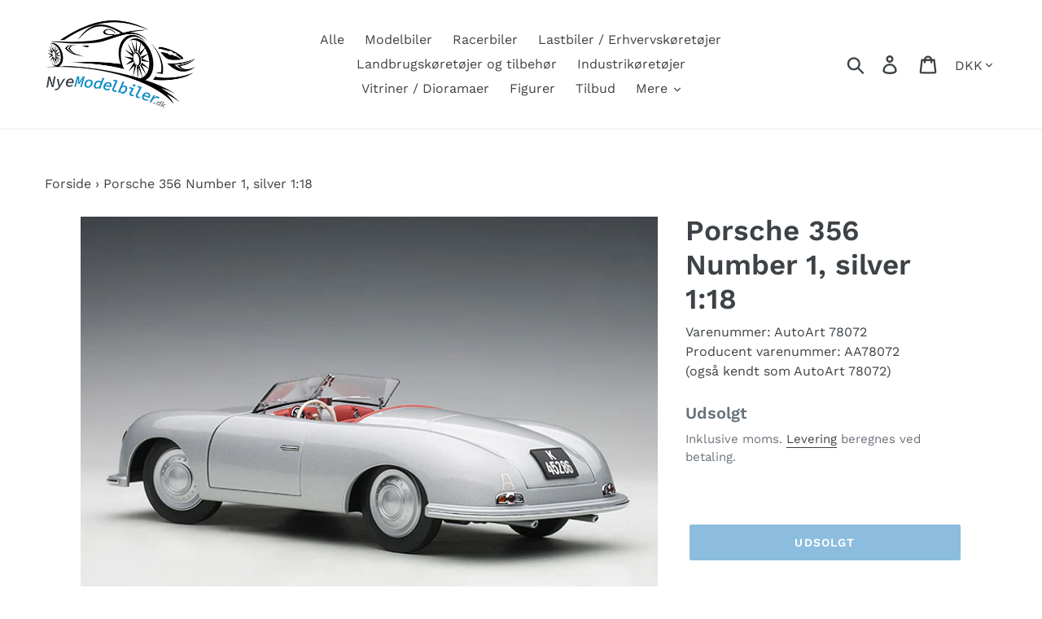

--- FILE ---
content_type: text/html; charset=utf-8
request_url: https://nyemodelbiler.dk/products/porsche-356-number-1-silver-1-18
body_size: 27951
content:
<!doctype html>
<html class="no-js" lang="da">
<head>
  <meta charset="utf-8">
  <meta http-equiv="X-UA-Compatible" content="IE=edge,chrome=1">
  <meta name="viewport" content="width=device-width,initial-scale=1">
  <meta name="theme-color" content="#197bbd">
  <meta name="google-site-verification" content="9Ba1jXXuPm0cm2DI9Hc6Ieb8agj2eIFYfSjbUNfqgWE" />
  <link rel="canonical" href="https://nyemodelbiler.dk/products/porsche-356-number-1-silver-1-18"><link rel="shortcut icon" href="//nyemodelbiler.dk/cdn/shop/files/iconfinder_Audi_2667283_1_32x32.png?v=1614338637" type="image/png"><title>Porsche 356 Number 1, silver 1:18
&ndash; NyeModelbiler.dk</title><meta name="description" content="Ny modelbil. Porsche 356 Number 1, silver 1:18 fra AutoArt. AutoArt modelbilen har alle detaljerne for på den måde at modellen kan ligne originalen mest muligt."><!-- /snippets/social-meta-tags.liquid -->




<meta property="og:site_name" content="NyeModelbiler.dk">
<meta property="og:url" content="https://nyemodelbiler.dk/products/porsche-356-number-1-silver-1-18">
<meta property="og:title" content="Porsche 356 Number 1, silver  1:18">
<meta property="og:type" content="product">
<meta property="og:description" content="Ny modelbil. Porsche 356 Number 1, silver 1:18 fra AutoArt. AutoArt modelbilen har alle detaljerne for på den måde at modellen kan ligne originalen mest muligt.">

  <meta property="og:price:amount" content="1.759,00">
  <meta property="og:price:currency" content="DKK">

<meta property="og:image" content="http://nyemodelbiler.dk/cdn/shop/products/78072b_1d902aaa-fb1a-446b-81fe-f8f516eeb903_1200x1200.jpg?v=1691716730"><meta property="og:image" content="http://nyemodelbiler.dk/cdn/shop/products/78072c_2d7797b9-681f-40c7-958f-e78aa16064f6_1200x1200.jpg?v=1691716730"><meta property="og:image" content="http://nyemodelbiler.dk/cdn/shop/products/78072d_278c5f09-8a2d-49a5-a02c-c573c726692a_1200x1200.jpg?v=1691716730">
<meta property="og:image:secure_url" content="https://nyemodelbiler.dk/cdn/shop/products/78072b_1d902aaa-fb1a-446b-81fe-f8f516eeb903_1200x1200.jpg?v=1691716730"><meta property="og:image:secure_url" content="https://nyemodelbiler.dk/cdn/shop/products/78072c_2d7797b9-681f-40c7-958f-e78aa16064f6_1200x1200.jpg?v=1691716730"><meta property="og:image:secure_url" content="https://nyemodelbiler.dk/cdn/shop/products/78072d_278c5f09-8a2d-49a5-a02c-c573c726692a_1200x1200.jpg?v=1691716730">


<meta name="twitter:card" content="summary_large_image">
<meta name="twitter:title" content="Porsche 356 Number 1, silver  1:18">
<meta name="twitter:description" content="Ny modelbil. Porsche 356 Number 1, silver 1:18 fra AutoArt. AutoArt modelbilen har alle detaljerne for på den måde at modellen kan ligne originalen mest muligt.">


  <link href="//nyemodelbiler.dk/cdn/shop/t/1/assets/theme.scss.css?v=138174404239524288081762311246" rel="stylesheet" type="text/css" media="all" />

  <script>
    var theme = {
      breakpoints: {
        medium: 750,
        large: 990,
        widescreen: 1400
      },
      strings: {
        addToCart: "Læg i indkøbskurv",
        soldOut: "Udsolgt",
        unavailable: "Ikke tilgængelig",
        regularPrice: "Normalpris",
        salePrice: "Udsalgspris",
        sale: "Udsalg",
        showMore: "Vis mere",
        showLess: "Vis mindre",
        addressError: "Der opstod en fejl under forsøg på at finde adressen",
        addressNoResults: "Ingen resultater for den adresse",
        addressQueryLimit: "Du har overskredet Googles API-brugerbegrænsning. Overvej at opgradere til et \u003ca href=\"https:\/\/developers.google.com\/maps\/premium\/usage-limits\"\u003ePremium-abonnement\u003c\/a\u003e.",
        authError: "Der opstod et problem under forsøg på at bekræfte din Google Maps-konto.",
        newWindow: "Åbner i nyt vindue.",
        external: "Åbner eksternt website.",
        newWindowExternal: "Åbner eksternt website i nyt vindue.",
        removeLabel: "Fjern [product]",
        update: "Opdatér",
        quantity: "Antal",
        discountedTotal: "Samled pris med rabat",
        regularTotal: "Samlet normalpris",
        priceColumn: "Se kolonnen Pris for at få flere oplysninger om rabatten.",
        quantityMinimumMessage: "Antal skal være 1 eller mere",
        cartError: "Der opstod en fejl under opdatering af din indkøbskurv. Prøv igen.",
        removedItemMessage: "Der blev fjernet \u003cspan class=\"cart__removed-product-details\"\u003e([quantity]) [link]\u003c\/span\u003e fra din indkøbskurv.",
        unitPrice: "Pris pr. stk.",
        unitPriceSeparator: "pr.",
        oneCartCount: "1 genstand",
        otherCartCount: "[count] genstande",
        quantityLabel: "Antal: [count]"
      },
      moneyFormat: "{{amount_with_comma_separator}} kr",
      moneyFormatWithCurrency: "{{amount_with_comma_separator}} DKK"
    }

    document.documentElement.className = document.documentElement.className.replace('no-js', 'js');
  </script><script src="//nyemodelbiler.dk/cdn/shop/t/1/assets/lazysizes.js?v=94224023136283657951571253183" async="async"></script>
  <script src="//nyemodelbiler.dk/cdn/shop/t/1/assets/vendor.js?v=12001839194546984181568033232" defer="defer"></script>
  <script src="//nyemodelbiler.dk/cdn/shop/t/1/assets/theme.js?v=18879081658091673981568742851" defer="defer"></script>

  <script src="//searchanise-ef84.kxcdn.com/widgets/shopify/init.js?a=7Z7e3y6s4T"></script>

  <script>window.performance && window.performance.mark && window.performance.mark('shopify.content_for_header.start');</script><meta name="google-site-verification" content="9Ba1jXXuPm0cm2DI9Hc6Ieb8agj2eIFYfSjbUNfqgWE">
<meta name="facebook-domain-verification" content="rj4r709cjaqisj0eg4jg68xf40qpbb">
<meta id="shopify-digital-wallet" name="shopify-digital-wallet" content="/26867531881/digital_wallets/dialog">
<meta name="shopify-checkout-api-token" content="910299e033e48419d75e56ab5306c607">
<link rel="alternate" type="application/json+oembed" href="https://nyemodelbiler.dk/products/porsche-356-number-1-silver-1-18.oembed">
<script async="async" src="/checkouts/internal/preloads.js?locale=da-DK"></script>
<script id="apple-pay-shop-capabilities" type="application/json">{"shopId":26867531881,"countryCode":"DK","currencyCode":"DKK","merchantCapabilities":["supports3DS"],"merchantId":"gid:\/\/shopify\/Shop\/26867531881","merchantName":"NyeModelbiler.dk","requiredBillingContactFields":["postalAddress","email","phone"],"requiredShippingContactFields":["postalAddress","email","phone"],"shippingType":"shipping","supportedNetworks":["visa","maestro","masterCard"],"total":{"type":"pending","label":"NyeModelbiler.dk","amount":"1.00"},"shopifyPaymentsEnabled":true,"supportsSubscriptions":true}</script>
<script id="shopify-features" type="application/json">{"accessToken":"910299e033e48419d75e56ab5306c607","betas":["rich-media-storefront-analytics"],"domain":"nyemodelbiler.dk","predictiveSearch":true,"shopId":26867531881,"locale":"da"}</script>
<script>var Shopify = Shopify || {};
Shopify.shop = "nye-modelbiler.myshopify.com";
Shopify.locale = "da";
Shopify.currency = {"active":"DKK","rate":"1.0"};
Shopify.country = "DK";
Shopify.theme = {"name":"Debut","id":77013581929,"schema_name":"Debut","schema_version":"13.2.1","theme_store_id":796,"role":"main"};
Shopify.theme.handle = "null";
Shopify.theme.style = {"id":null,"handle":null};
Shopify.cdnHost = "nyemodelbiler.dk/cdn";
Shopify.routes = Shopify.routes || {};
Shopify.routes.root = "/";</script>
<script type="module">!function(o){(o.Shopify=o.Shopify||{}).modules=!0}(window);</script>
<script>!function(o){function n(){var o=[];function n(){o.push(Array.prototype.slice.apply(arguments))}return n.q=o,n}var t=o.Shopify=o.Shopify||{};t.loadFeatures=n(),t.autoloadFeatures=n()}(window);</script>
<script id="shop-js-analytics" type="application/json">{"pageType":"product"}</script>
<script defer="defer" async type="module" src="//nyemodelbiler.dk/cdn/shopifycloud/shop-js/modules/v2/client.init-shop-cart-sync_ByjAFD2B.da.esm.js"></script>
<script defer="defer" async type="module" src="//nyemodelbiler.dk/cdn/shopifycloud/shop-js/modules/v2/chunk.common_D-UimmQe.esm.js"></script>
<script defer="defer" async type="module" src="//nyemodelbiler.dk/cdn/shopifycloud/shop-js/modules/v2/chunk.modal_C_zrfWbZ.esm.js"></script>
<script type="module">
  await import("//nyemodelbiler.dk/cdn/shopifycloud/shop-js/modules/v2/client.init-shop-cart-sync_ByjAFD2B.da.esm.js");
await import("//nyemodelbiler.dk/cdn/shopifycloud/shop-js/modules/v2/chunk.common_D-UimmQe.esm.js");
await import("//nyemodelbiler.dk/cdn/shopifycloud/shop-js/modules/v2/chunk.modal_C_zrfWbZ.esm.js");

  window.Shopify.SignInWithShop?.initShopCartSync?.({"fedCMEnabled":true,"windoidEnabled":true});

</script>
<script>(function() {
  var isLoaded = false;
  function asyncLoad() {
    if (isLoaded) return;
    isLoaded = true;
    var urls = ["https:\/\/stockify.teathemes.net\/js\/script.js?shop=nye-modelbiler.myshopify.com","https:\/\/ecommplugins-scripts.trustpilot.com\/v2.1\/js\/header.min.js?settings=eyJrZXkiOiJIdWtjVHZLMHdobTN5TW8zIn0=\u0026v=2.5\u0026shop=nye-modelbiler.myshopify.com","https:\/\/ecommplugins-trustboxsettings.trustpilot.com\/nye-modelbiler.myshopify.com.js?settings=1581458963119\u0026shop=nye-modelbiler.myshopify.com","https:\/\/widget.trustpilot.com\/bootstrap\/v5\/tp.widget.sync.bootstrap.min.js?shop=nye-modelbiler.myshopify.com","https:\/\/static.rechargecdn.com\/static\/js\/recharge.js?shop=nye-modelbiler.myshopify.com","https:\/\/d9fvwtvqz2fm1.cloudfront.net\/shop\/js\/discount-on-cart-pro.min.js?shop=nye-modelbiler.myshopify.com","https:\/\/size-guides.esc-apps-cdn.com\/1739196030-app.nye-modelbiler.myshopify.com.js?shop=nye-modelbiler.myshopify.com","https:\/\/cdn.rebuyengine.com\/onsite\/js\/rebuy.js?shop=nye-modelbiler.myshopify.com","https:\/\/searchanise-ef84.kxcdn.com\/widgets\/shopify\/init.js?a=7Z7e3y6s4T\u0026shop=nye-modelbiler.myshopify.com"];
    for (var i = 0; i < urls.length; i++) {
      var s = document.createElement('script');
      s.type = 'text/javascript';
      s.async = true;
      s.src = urls[i];
      var x = document.getElementsByTagName('script')[0];
      x.parentNode.insertBefore(s, x);
    }
  };
  if(window.attachEvent) {
    window.attachEvent('onload', asyncLoad);
  } else {
    window.addEventListener('load', asyncLoad, false);
  }
})();</script>
<script id="__st">var __st={"a":26867531881,"offset":3600,"reqid":"1f2b7a28-16ca-4001-b514-8adea8383a52-1769050346","pageurl":"nyemodelbiler.dk\/products\/porsche-356-number-1-silver-1-18","u":"5d8e762834c3","p":"product","rtyp":"product","rid":4788852916329};</script>
<script>window.ShopifyPaypalV4VisibilityTracking = true;</script>
<script id="captcha-bootstrap">!function(){'use strict';const t='contact',e='account',n='new_comment',o=[[t,t],['blogs',n],['comments',n],[t,'customer']],c=[[e,'customer_login'],[e,'guest_login'],[e,'recover_customer_password'],[e,'create_customer']],r=t=>t.map((([t,e])=>`form[action*='/${t}']:not([data-nocaptcha='true']) input[name='form_type'][value='${e}']`)).join(','),a=t=>()=>t?[...document.querySelectorAll(t)].map((t=>t.form)):[];function s(){const t=[...o],e=r(t);return a(e)}const i='password',u='form_key',d=['recaptcha-v3-token','g-recaptcha-response','h-captcha-response',i],f=()=>{try{return window.sessionStorage}catch{return}},m='__shopify_v',_=t=>t.elements[u];function p(t,e,n=!1){try{const o=window.sessionStorage,c=JSON.parse(o.getItem(e)),{data:r}=function(t){const{data:e,action:n}=t;return t[m]||n?{data:e,action:n}:{data:t,action:n}}(c);for(const[e,n]of Object.entries(r))t.elements[e]&&(t.elements[e].value=n);n&&o.removeItem(e)}catch(o){console.error('form repopulation failed',{error:o})}}const l='form_type',E='cptcha';function T(t){t.dataset[E]=!0}const w=window,h=w.document,L='Shopify',v='ce_forms',y='captcha';let A=!1;((t,e)=>{const n=(g='f06e6c50-85a8-45c8-87d0-21a2b65856fe',I='https://cdn.shopify.com/shopifycloud/storefront-forms-hcaptcha/ce_storefront_forms_captcha_hcaptcha.v1.5.2.iife.js',D={infoText:'Beskyttet af hCaptcha',privacyText:'Beskyttelse af persondata',termsText:'Vilkår'},(t,e,n)=>{const o=w[L][v],c=o.bindForm;if(c)return c(t,g,e,D).then(n);var r;o.q.push([[t,g,e,D],n]),r=I,A||(h.body.append(Object.assign(h.createElement('script'),{id:'captcha-provider',async:!0,src:r})),A=!0)});var g,I,D;w[L]=w[L]||{},w[L][v]=w[L][v]||{},w[L][v].q=[],w[L][y]=w[L][y]||{},w[L][y].protect=function(t,e){n(t,void 0,e),T(t)},Object.freeze(w[L][y]),function(t,e,n,w,h,L){const[v,y,A,g]=function(t,e,n){const i=e?o:[],u=t?c:[],d=[...i,...u],f=r(d),m=r(i),_=r(d.filter((([t,e])=>n.includes(e))));return[a(f),a(m),a(_),s()]}(w,h,L),I=t=>{const e=t.target;return e instanceof HTMLFormElement?e:e&&e.form},D=t=>v().includes(t);t.addEventListener('submit',(t=>{const e=I(t);if(!e)return;const n=D(e)&&!e.dataset.hcaptchaBound&&!e.dataset.recaptchaBound,o=_(e),c=g().includes(e)&&(!o||!o.value);(n||c)&&t.preventDefault(),c&&!n&&(function(t){try{if(!f())return;!function(t){const e=f();if(!e)return;const n=_(t);if(!n)return;const o=n.value;o&&e.removeItem(o)}(t);const e=Array.from(Array(32),(()=>Math.random().toString(36)[2])).join('');!function(t,e){_(t)||t.append(Object.assign(document.createElement('input'),{type:'hidden',name:u})),t.elements[u].value=e}(t,e),function(t,e){const n=f();if(!n)return;const o=[...t.querySelectorAll(`input[type='${i}']`)].map((({name:t})=>t)),c=[...d,...o],r={};for(const[a,s]of new FormData(t).entries())c.includes(a)||(r[a]=s);n.setItem(e,JSON.stringify({[m]:1,action:t.action,data:r}))}(t,e)}catch(e){console.error('failed to persist form',e)}}(e),e.submit())}));const S=(t,e)=>{t&&!t.dataset[E]&&(n(t,e.some((e=>e===t))),T(t))};for(const o of['focusin','change'])t.addEventListener(o,(t=>{const e=I(t);D(e)&&S(e,y())}));const B=e.get('form_key'),M=e.get(l),P=B&&M;t.addEventListener('DOMContentLoaded',(()=>{const t=y();if(P)for(const e of t)e.elements[l].value===M&&p(e,B);[...new Set([...A(),...v().filter((t=>'true'===t.dataset.shopifyCaptcha))])].forEach((e=>S(e,t)))}))}(h,new URLSearchParams(w.location.search),n,t,e,['guest_login'])})(!0,!0)}();</script>
<script integrity="sha256-4kQ18oKyAcykRKYeNunJcIwy7WH5gtpwJnB7kiuLZ1E=" data-source-attribution="shopify.loadfeatures" defer="defer" src="//nyemodelbiler.dk/cdn/shopifycloud/storefront/assets/storefront/load_feature-a0a9edcb.js" crossorigin="anonymous"></script>
<script data-source-attribution="shopify.dynamic_checkout.dynamic.init">var Shopify=Shopify||{};Shopify.PaymentButton=Shopify.PaymentButton||{isStorefrontPortableWallets:!0,init:function(){window.Shopify.PaymentButton.init=function(){};var t=document.createElement("script");t.src="https://nyemodelbiler.dk/cdn/shopifycloud/portable-wallets/latest/portable-wallets.da.js",t.type="module",document.head.appendChild(t)}};
</script>
<script data-source-attribution="shopify.dynamic_checkout.buyer_consent">
  function portableWalletsHideBuyerConsent(e){var t=document.getElementById("shopify-buyer-consent"),n=document.getElementById("shopify-subscription-policy-button");t&&n&&(t.classList.add("hidden"),t.setAttribute("aria-hidden","true"),n.removeEventListener("click",e))}function portableWalletsShowBuyerConsent(e){var t=document.getElementById("shopify-buyer-consent"),n=document.getElementById("shopify-subscription-policy-button");t&&n&&(t.classList.remove("hidden"),t.removeAttribute("aria-hidden"),n.addEventListener("click",e))}window.Shopify?.PaymentButton&&(window.Shopify.PaymentButton.hideBuyerConsent=portableWalletsHideBuyerConsent,window.Shopify.PaymentButton.showBuyerConsent=portableWalletsShowBuyerConsent);
</script>
<script data-source-attribution="shopify.dynamic_checkout.cart.bootstrap">document.addEventListener("DOMContentLoaded",(function(){function t(){return document.querySelector("shopify-accelerated-checkout-cart, shopify-accelerated-checkout")}if(t())Shopify.PaymentButton.init();else{new MutationObserver((function(e,n){t()&&(Shopify.PaymentButton.init(),n.disconnect())})).observe(document.body,{childList:!0,subtree:!0})}}));
</script>
<script id='scb4127' type='text/javascript' async='' src='https://nyemodelbiler.dk/cdn/shopifycloud/privacy-banner/storefront-banner.js'></script><link id="shopify-accelerated-checkout-styles" rel="stylesheet" media="screen" href="https://nyemodelbiler.dk/cdn/shopifycloud/portable-wallets/latest/accelerated-checkout-backwards-compat.css" crossorigin="anonymous">
<style id="shopify-accelerated-checkout-cart">
        #shopify-buyer-consent {
  margin-top: 1em;
  display: inline-block;
  width: 100%;
}

#shopify-buyer-consent.hidden {
  display: none;
}

#shopify-subscription-policy-button {
  background: none;
  border: none;
  padding: 0;
  text-decoration: underline;
  font-size: inherit;
  cursor: pointer;
}

#shopify-subscription-policy-button::before {
  box-shadow: none;
}

      </style>

<script>window.performance && window.performance.mark && window.performance.mark('shopify.content_for_header.end');</script>

  <style>
/* Accept gomb kiemelése */
.shopify-pc__banner__btn-accept {
    background-color: #197bbd !important;
    color: #ffffff !important;
    border: 1px solid #197bbd !important;
    font-weight: 600 !important;
}

</style>
  
<script src="https://cdn.shopify.com/extensions/19689677-6488-4a31-adf3-fcf4359c5fd9/forms-2295/assets/shopify-forms-loader.js" type="text/javascript" defer="defer"></script>
<link href="https://monorail-edge.shopifysvc.com" rel="dns-prefetch">
<script>(function(){if ("sendBeacon" in navigator && "performance" in window) {try {var session_token_from_headers = performance.getEntriesByType('navigation')[0].serverTiming.find(x => x.name == '_s').description;} catch {var session_token_from_headers = undefined;}var session_cookie_matches = document.cookie.match(/_shopify_s=([^;]*)/);var session_token_from_cookie = session_cookie_matches && session_cookie_matches.length === 2 ? session_cookie_matches[1] : "";var session_token = session_token_from_headers || session_token_from_cookie || "";function handle_abandonment_event(e) {var entries = performance.getEntries().filter(function(entry) {return /monorail-edge.shopifysvc.com/.test(entry.name);});if (!window.abandonment_tracked && entries.length === 0) {window.abandonment_tracked = true;var currentMs = Date.now();var navigation_start = performance.timing.navigationStart;var payload = {shop_id: 26867531881,url: window.location.href,navigation_start,duration: currentMs - navigation_start,session_token,page_type: "product"};window.navigator.sendBeacon("https://monorail-edge.shopifysvc.com/v1/produce", JSON.stringify({schema_id: "online_store_buyer_site_abandonment/1.1",payload: payload,metadata: {event_created_at_ms: currentMs,event_sent_at_ms: currentMs}}));}}window.addEventListener('pagehide', handle_abandonment_event);}}());</script>
<script id="web-pixels-manager-setup">(function e(e,d,r,n,o){if(void 0===o&&(o={}),!Boolean(null===(a=null===(i=window.Shopify)||void 0===i?void 0:i.analytics)||void 0===a?void 0:a.replayQueue)){var i,a;window.Shopify=window.Shopify||{};var t=window.Shopify;t.analytics=t.analytics||{};var s=t.analytics;s.replayQueue=[],s.publish=function(e,d,r){return s.replayQueue.push([e,d,r]),!0};try{self.performance.mark("wpm:start")}catch(e){}var l=function(){var e={modern:/Edge?\/(1{2}[4-9]|1[2-9]\d|[2-9]\d{2}|\d{4,})\.\d+(\.\d+|)|Firefox\/(1{2}[4-9]|1[2-9]\d|[2-9]\d{2}|\d{4,})\.\d+(\.\d+|)|Chrom(ium|e)\/(9{2}|\d{3,})\.\d+(\.\d+|)|(Maci|X1{2}).+ Version\/(15\.\d+|(1[6-9]|[2-9]\d|\d{3,})\.\d+)([,.]\d+|)( \(\w+\)|)( Mobile\/\w+|) Safari\/|Chrome.+OPR\/(9{2}|\d{3,})\.\d+\.\d+|(CPU[ +]OS|iPhone[ +]OS|CPU[ +]iPhone|CPU IPhone OS|CPU iPad OS)[ +]+(15[._]\d+|(1[6-9]|[2-9]\d|\d{3,})[._]\d+)([._]\d+|)|Android:?[ /-](13[3-9]|1[4-9]\d|[2-9]\d{2}|\d{4,})(\.\d+|)(\.\d+|)|Android.+Firefox\/(13[5-9]|1[4-9]\d|[2-9]\d{2}|\d{4,})\.\d+(\.\d+|)|Android.+Chrom(ium|e)\/(13[3-9]|1[4-9]\d|[2-9]\d{2}|\d{4,})\.\d+(\.\d+|)|SamsungBrowser\/([2-9]\d|\d{3,})\.\d+/,legacy:/Edge?\/(1[6-9]|[2-9]\d|\d{3,})\.\d+(\.\d+|)|Firefox\/(5[4-9]|[6-9]\d|\d{3,})\.\d+(\.\d+|)|Chrom(ium|e)\/(5[1-9]|[6-9]\d|\d{3,})\.\d+(\.\d+|)([\d.]+$|.*Safari\/(?![\d.]+ Edge\/[\d.]+$))|(Maci|X1{2}).+ Version\/(10\.\d+|(1[1-9]|[2-9]\d|\d{3,})\.\d+)([,.]\d+|)( \(\w+\)|)( Mobile\/\w+|) Safari\/|Chrome.+OPR\/(3[89]|[4-9]\d|\d{3,})\.\d+\.\d+|(CPU[ +]OS|iPhone[ +]OS|CPU[ +]iPhone|CPU IPhone OS|CPU iPad OS)[ +]+(10[._]\d+|(1[1-9]|[2-9]\d|\d{3,})[._]\d+)([._]\d+|)|Android:?[ /-](13[3-9]|1[4-9]\d|[2-9]\d{2}|\d{4,})(\.\d+|)(\.\d+|)|Mobile Safari.+OPR\/([89]\d|\d{3,})\.\d+\.\d+|Android.+Firefox\/(13[5-9]|1[4-9]\d|[2-9]\d{2}|\d{4,})\.\d+(\.\d+|)|Android.+Chrom(ium|e)\/(13[3-9]|1[4-9]\d|[2-9]\d{2}|\d{4,})\.\d+(\.\d+|)|Android.+(UC? ?Browser|UCWEB|U3)[ /]?(15\.([5-9]|\d{2,})|(1[6-9]|[2-9]\d|\d{3,})\.\d+)\.\d+|SamsungBrowser\/(5\.\d+|([6-9]|\d{2,})\.\d+)|Android.+MQ{2}Browser\/(14(\.(9|\d{2,})|)|(1[5-9]|[2-9]\d|\d{3,})(\.\d+|))(\.\d+|)|K[Aa][Ii]OS\/(3\.\d+|([4-9]|\d{2,})\.\d+)(\.\d+|)/},d=e.modern,r=e.legacy,n=navigator.userAgent;return n.match(d)?"modern":n.match(r)?"legacy":"unknown"}(),u="modern"===l?"modern":"legacy",c=(null!=n?n:{modern:"",legacy:""})[u],f=function(e){return[e.baseUrl,"/wpm","/b",e.hashVersion,"modern"===e.buildTarget?"m":"l",".js"].join("")}({baseUrl:d,hashVersion:r,buildTarget:u}),m=function(e){var d=e.version,r=e.bundleTarget,n=e.surface,o=e.pageUrl,i=e.monorailEndpoint;return{emit:function(e){var a=e.status,t=e.errorMsg,s=(new Date).getTime(),l=JSON.stringify({metadata:{event_sent_at_ms:s},events:[{schema_id:"web_pixels_manager_load/3.1",payload:{version:d,bundle_target:r,page_url:o,status:a,surface:n,error_msg:t},metadata:{event_created_at_ms:s}}]});if(!i)return console&&console.warn&&console.warn("[Web Pixels Manager] No Monorail endpoint provided, skipping logging."),!1;try{return self.navigator.sendBeacon.bind(self.navigator)(i,l)}catch(e){}var u=new XMLHttpRequest;try{return u.open("POST",i,!0),u.setRequestHeader("Content-Type","text/plain"),u.send(l),!0}catch(e){return console&&console.warn&&console.warn("[Web Pixels Manager] Got an unhandled error while logging to Monorail."),!1}}}}({version:r,bundleTarget:l,surface:e.surface,pageUrl:self.location.href,monorailEndpoint:e.monorailEndpoint});try{o.browserTarget=l,function(e){var d=e.src,r=e.async,n=void 0===r||r,o=e.onload,i=e.onerror,a=e.sri,t=e.scriptDataAttributes,s=void 0===t?{}:t,l=document.createElement("script"),u=document.querySelector("head"),c=document.querySelector("body");if(l.async=n,l.src=d,a&&(l.integrity=a,l.crossOrigin="anonymous"),s)for(var f in s)if(Object.prototype.hasOwnProperty.call(s,f))try{l.dataset[f]=s[f]}catch(e){}if(o&&l.addEventListener("load",o),i&&l.addEventListener("error",i),u)u.appendChild(l);else{if(!c)throw new Error("Did not find a head or body element to append the script");c.appendChild(l)}}({src:f,async:!0,onload:function(){if(!function(){var e,d;return Boolean(null===(d=null===(e=window.Shopify)||void 0===e?void 0:e.analytics)||void 0===d?void 0:d.initialized)}()){var d=window.webPixelsManager.init(e)||void 0;if(d){var r=window.Shopify.analytics;r.replayQueue.forEach((function(e){var r=e[0],n=e[1],o=e[2];d.publishCustomEvent(r,n,o)})),r.replayQueue=[],r.publish=d.publishCustomEvent,r.visitor=d.visitor,r.initialized=!0}}},onerror:function(){return m.emit({status:"failed",errorMsg:"".concat(f," has failed to load")})},sri:function(e){var d=/^sha384-[A-Za-z0-9+/=]+$/;return"string"==typeof e&&d.test(e)}(c)?c:"",scriptDataAttributes:o}),m.emit({status:"loading"})}catch(e){m.emit({status:"failed",errorMsg:(null==e?void 0:e.message)||"Unknown error"})}}})({shopId: 26867531881,storefrontBaseUrl: "https://nyemodelbiler.dk",extensionsBaseUrl: "https://extensions.shopifycdn.com/cdn/shopifycloud/web-pixels-manager",monorailEndpoint: "https://monorail-edge.shopifysvc.com/unstable/produce_batch",surface: "storefront-renderer",enabledBetaFlags: ["2dca8a86"],webPixelsConfigList: [{"id":"1165721937","configuration":"{\"config\":\"{\\\"pixel_id\\\":\\\"G-406XSD1H5S\\\",\\\"target_country\\\":\\\"DK\\\",\\\"gtag_events\\\":[{\\\"type\\\":\\\"search\\\",\\\"action_label\\\":[\\\"G-406XSD1H5S\\\",\\\"AW-687521350\\\/_29GCIS80bYBEMb86scC\\\"]},{\\\"type\\\":\\\"begin_checkout\\\",\\\"action_label\\\":[\\\"G-406XSD1H5S\\\",\\\"AW-687521350\\\/a-ONCIG80bYBEMb86scC\\\"]},{\\\"type\\\":\\\"view_item\\\",\\\"action_label\\\":[\\\"G-406XSD1H5S\\\",\\\"AW-687521350\\\/p0YmCPu70bYBEMb86scC\\\",\\\"MC-1H5Y3PG9MB\\\"]},{\\\"type\\\":\\\"purchase\\\",\\\"action_label\\\":[\\\"G-406XSD1H5S\\\",\\\"AW-687521350\\\/k_r6CPi70bYBEMb86scC\\\",\\\"MC-1H5Y3PG9MB\\\"]},{\\\"type\\\":\\\"page_view\\\",\\\"action_label\\\":[\\\"G-406XSD1H5S\\\",\\\"AW-687521350\\\/4ON9CPW70bYBEMb86scC\\\",\\\"MC-1H5Y3PG9MB\\\"]},{\\\"type\\\":\\\"add_payment_info\\\",\\\"action_label\\\":[\\\"G-406XSD1H5S\\\",\\\"AW-687521350\\\/1L3ZCIe80bYBEMb86scC\\\"]},{\\\"type\\\":\\\"add_to_cart\\\",\\\"action_label\\\":[\\\"G-406XSD1H5S\\\",\\\"AW-687521350\\\/3fzjCP670bYBEMb86scC\\\"]}],\\\"enable_monitoring_mode\\\":false}\"}","eventPayloadVersion":"v1","runtimeContext":"OPEN","scriptVersion":"b2a88bafab3e21179ed38636efcd8a93","type":"APP","apiClientId":1780363,"privacyPurposes":[],"dataSharingAdjustments":{"protectedCustomerApprovalScopes":["read_customer_address","read_customer_email","read_customer_name","read_customer_personal_data","read_customer_phone"]}},{"id":"262701393","configuration":"{\"pixel_id\":\"802469414414652\",\"pixel_type\":\"facebook_pixel\",\"metaapp_system_user_token\":\"-\"}","eventPayloadVersion":"v1","runtimeContext":"OPEN","scriptVersion":"ca16bc87fe92b6042fbaa3acc2fbdaa6","type":"APP","apiClientId":2329312,"privacyPurposes":["ANALYTICS","MARKETING","SALE_OF_DATA"],"dataSharingAdjustments":{"protectedCustomerApprovalScopes":["read_customer_address","read_customer_email","read_customer_name","read_customer_personal_data","read_customer_phone"]}},{"id":"154730833","configuration":"{\"apiKey\":\"7Z7e3y6s4T\", \"host\":\"searchserverapi.com\"}","eventPayloadVersion":"v1","runtimeContext":"STRICT","scriptVersion":"5559ea45e47b67d15b30b79e7c6719da","type":"APP","apiClientId":578825,"privacyPurposes":["ANALYTICS"],"dataSharingAdjustments":{"protectedCustomerApprovalScopes":["read_customer_personal_data"]}},{"id":"173506897","eventPayloadVersion":"v1","runtimeContext":"LAX","scriptVersion":"1","type":"CUSTOM","privacyPurposes":["MARKETING"],"name":"Meta pixel (migrated)"},{"id":"shopify-app-pixel","configuration":"{}","eventPayloadVersion":"v1","runtimeContext":"STRICT","scriptVersion":"0450","apiClientId":"shopify-pixel","type":"APP","privacyPurposes":["ANALYTICS","MARKETING"]},{"id":"shopify-custom-pixel","eventPayloadVersion":"v1","runtimeContext":"LAX","scriptVersion":"0450","apiClientId":"shopify-pixel","type":"CUSTOM","privacyPurposes":["ANALYTICS","MARKETING"]}],isMerchantRequest: false,initData: {"shop":{"name":"NyeModelbiler.dk","paymentSettings":{"currencyCode":"DKK"},"myshopifyDomain":"nye-modelbiler.myshopify.com","countryCode":"DK","storefrontUrl":"https:\/\/nyemodelbiler.dk"},"customer":null,"cart":null,"checkout":null,"productVariants":[{"price":{"amount":1759.0,"currencyCode":"DKK"},"product":{"title":"Porsche 356 Number 1, silver  1:18","vendor":"AutoArt","id":"4788852916329","untranslatedTitle":"Porsche 356 Number 1, silver  1:18","url":"\/products\/porsche-356-number-1-silver-1-18","type":"1:18"},"id":"32784362799209","image":{"src":"\/\/nyemodelbiler.dk\/cdn\/shop\/products\/78072b_1d902aaa-fb1a-446b-81fe-f8f516eeb903.jpg?v=1691716730"},"sku":"AutoArt 78072","title":"Default Title","untranslatedTitle":"Default Title"}],"purchasingCompany":null},},"https://nyemodelbiler.dk/cdn","fcfee988w5aeb613cpc8e4bc33m6693e112",{"modern":"","legacy":""},{"shopId":"26867531881","storefrontBaseUrl":"https:\/\/nyemodelbiler.dk","extensionBaseUrl":"https:\/\/extensions.shopifycdn.com\/cdn\/shopifycloud\/web-pixels-manager","surface":"storefront-renderer","enabledBetaFlags":"[\"2dca8a86\"]","isMerchantRequest":"false","hashVersion":"fcfee988w5aeb613cpc8e4bc33m6693e112","publish":"custom","events":"[[\"page_viewed\",{}],[\"product_viewed\",{\"productVariant\":{\"price\":{\"amount\":1759.0,\"currencyCode\":\"DKK\"},\"product\":{\"title\":\"Porsche 356 Number 1, silver  1:18\",\"vendor\":\"AutoArt\",\"id\":\"4788852916329\",\"untranslatedTitle\":\"Porsche 356 Number 1, silver  1:18\",\"url\":\"\/products\/porsche-356-number-1-silver-1-18\",\"type\":\"1:18\"},\"id\":\"32784362799209\",\"image\":{\"src\":\"\/\/nyemodelbiler.dk\/cdn\/shop\/products\/78072b_1d902aaa-fb1a-446b-81fe-f8f516eeb903.jpg?v=1691716730\"},\"sku\":\"AutoArt 78072\",\"title\":\"Default Title\",\"untranslatedTitle\":\"Default Title\"}}]]"});</script><script>
  window.ShopifyAnalytics = window.ShopifyAnalytics || {};
  window.ShopifyAnalytics.meta = window.ShopifyAnalytics.meta || {};
  window.ShopifyAnalytics.meta.currency = 'DKK';
  var meta = {"product":{"id":4788852916329,"gid":"gid:\/\/shopify\/Product\/4788852916329","vendor":"AutoArt","type":"1:18","handle":"porsche-356-number-1-silver-1-18","variants":[{"id":32784362799209,"price":175900,"name":"Porsche 356 Number 1, silver  1:18","public_title":null,"sku":"AutoArt 78072"}],"remote":false},"page":{"pageType":"product","resourceType":"product","resourceId":4788852916329,"requestId":"1f2b7a28-16ca-4001-b514-8adea8383a52-1769050346"}};
  for (var attr in meta) {
    window.ShopifyAnalytics.meta[attr] = meta[attr];
  }
</script>
<script class="analytics">
  (function () {
    var customDocumentWrite = function(content) {
      var jquery = null;

      if (window.jQuery) {
        jquery = window.jQuery;
      } else if (window.Checkout && window.Checkout.$) {
        jquery = window.Checkout.$;
      }

      if (jquery) {
        jquery('body').append(content);
      }
    };

    var hasLoggedConversion = function(token) {
      if (token) {
        return document.cookie.indexOf('loggedConversion=' + token) !== -1;
      }
      return false;
    }

    var setCookieIfConversion = function(token) {
      if (token) {
        var twoMonthsFromNow = new Date(Date.now());
        twoMonthsFromNow.setMonth(twoMonthsFromNow.getMonth() + 2);

        document.cookie = 'loggedConversion=' + token + '; expires=' + twoMonthsFromNow;
      }
    }

    var trekkie = window.ShopifyAnalytics.lib = window.trekkie = window.trekkie || [];
    if (trekkie.integrations) {
      return;
    }
    trekkie.methods = [
      'identify',
      'page',
      'ready',
      'track',
      'trackForm',
      'trackLink'
    ];
    trekkie.factory = function(method) {
      return function() {
        var args = Array.prototype.slice.call(arguments);
        args.unshift(method);
        trekkie.push(args);
        return trekkie;
      };
    };
    for (var i = 0; i < trekkie.methods.length; i++) {
      var key = trekkie.methods[i];
      trekkie[key] = trekkie.factory(key);
    }
    trekkie.load = function(config) {
      trekkie.config = config || {};
      trekkie.config.initialDocumentCookie = document.cookie;
      var first = document.getElementsByTagName('script')[0];
      var script = document.createElement('script');
      script.type = 'text/javascript';
      script.onerror = function(e) {
        var scriptFallback = document.createElement('script');
        scriptFallback.type = 'text/javascript';
        scriptFallback.onerror = function(error) {
                var Monorail = {
      produce: function produce(monorailDomain, schemaId, payload) {
        var currentMs = new Date().getTime();
        var event = {
          schema_id: schemaId,
          payload: payload,
          metadata: {
            event_created_at_ms: currentMs,
            event_sent_at_ms: currentMs
          }
        };
        return Monorail.sendRequest("https://" + monorailDomain + "/v1/produce", JSON.stringify(event));
      },
      sendRequest: function sendRequest(endpointUrl, payload) {
        // Try the sendBeacon API
        if (window && window.navigator && typeof window.navigator.sendBeacon === 'function' && typeof window.Blob === 'function' && !Monorail.isIos12()) {
          var blobData = new window.Blob([payload], {
            type: 'text/plain'
          });

          if (window.navigator.sendBeacon(endpointUrl, blobData)) {
            return true;
          } // sendBeacon was not successful

        } // XHR beacon

        var xhr = new XMLHttpRequest();

        try {
          xhr.open('POST', endpointUrl);
          xhr.setRequestHeader('Content-Type', 'text/plain');
          xhr.send(payload);
        } catch (e) {
          console.log(e);
        }

        return false;
      },
      isIos12: function isIos12() {
        return window.navigator.userAgent.lastIndexOf('iPhone; CPU iPhone OS 12_') !== -1 || window.navigator.userAgent.lastIndexOf('iPad; CPU OS 12_') !== -1;
      }
    };
    Monorail.produce('monorail-edge.shopifysvc.com',
      'trekkie_storefront_load_errors/1.1',
      {shop_id: 26867531881,
      theme_id: 77013581929,
      app_name: "storefront",
      context_url: window.location.href,
      source_url: "//nyemodelbiler.dk/cdn/s/trekkie.storefront.cd680fe47e6c39ca5d5df5f0a32d569bc48c0f27.min.js"});

        };
        scriptFallback.async = true;
        scriptFallback.src = '//nyemodelbiler.dk/cdn/s/trekkie.storefront.cd680fe47e6c39ca5d5df5f0a32d569bc48c0f27.min.js';
        first.parentNode.insertBefore(scriptFallback, first);
      };
      script.async = true;
      script.src = '//nyemodelbiler.dk/cdn/s/trekkie.storefront.cd680fe47e6c39ca5d5df5f0a32d569bc48c0f27.min.js';
      first.parentNode.insertBefore(script, first);
    };
    trekkie.load(
      {"Trekkie":{"appName":"storefront","development":false,"defaultAttributes":{"shopId":26867531881,"isMerchantRequest":null,"themeId":77013581929,"themeCityHash":"13144977049807008966","contentLanguage":"da","currency":"DKK","eventMetadataId":"e21e7f83-30e1-46cb-a351-9a7ab9e80439"},"isServerSideCookieWritingEnabled":true,"monorailRegion":"shop_domain","enabledBetaFlags":["65f19447"]},"Session Attribution":{},"S2S":{"facebookCapiEnabled":true,"source":"trekkie-storefront-renderer","apiClientId":580111}}
    );

    var loaded = false;
    trekkie.ready(function() {
      if (loaded) return;
      loaded = true;

      window.ShopifyAnalytics.lib = window.trekkie;

      var originalDocumentWrite = document.write;
      document.write = customDocumentWrite;
      try { window.ShopifyAnalytics.merchantGoogleAnalytics.call(this); } catch(error) {};
      document.write = originalDocumentWrite;

      window.ShopifyAnalytics.lib.page(null,{"pageType":"product","resourceType":"product","resourceId":4788852916329,"requestId":"1f2b7a28-16ca-4001-b514-8adea8383a52-1769050346","shopifyEmitted":true});

      var match = window.location.pathname.match(/checkouts\/(.+)\/(thank_you|post_purchase)/)
      var token = match? match[1]: undefined;
      if (!hasLoggedConversion(token)) {
        setCookieIfConversion(token);
        window.ShopifyAnalytics.lib.track("Viewed Product",{"currency":"DKK","variantId":32784362799209,"productId":4788852916329,"productGid":"gid:\/\/shopify\/Product\/4788852916329","name":"Porsche 356 Number 1, silver  1:18","price":"1759.00","sku":"AutoArt 78072","brand":"AutoArt","variant":null,"category":"1:18","nonInteraction":true,"remote":false},undefined,undefined,{"shopifyEmitted":true});
      window.ShopifyAnalytics.lib.track("monorail:\/\/trekkie_storefront_viewed_product\/1.1",{"currency":"DKK","variantId":32784362799209,"productId":4788852916329,"productGid":"gid:\/\/shopify\/Product\/4788852916329","name":"Porsche 356 Number 1, silver  1:18","price":"1759.00","sku":"AutoArt 78072","brand":"AutoArt","variant":null,"category":"1:18","nonInteraction":true,"remote":false,"referer":"https:\/\/nyemodelbiler.dk\/products\/porsche-356-number-1-silver-1-18"});
      }
    });


        var eventsListenerScript = document.createElement('script');
        eventsListenerScript.async = true;
        eventsListenerScript.src = "//nyemodelbiler.dk/cdn/shopifycloud/storefront/assets/shop_events_listener-3da45d37.js";
        document.getElementsByTagName('head')[0].appendChild(eventsListenerScript);

})();</script>
  <script>
  if (!window.ga || (window.ga && typeof window.ga !== 'function')) {
    window.ga = function ga() {
      (window.ga.q = window.ga.q || []).push(arguments);
      if (window.Shopify && window.Shopify.analytics && typeof window.Shopify.analytics.publish === 'function') {
        window.Shopify.analytics.publish("ga_stub_called", {}, {sendTo: "google_osp_migration"});
      }
      console.error("Shopify's Google Analytics stub called with:", Array.from(arguments), "\nSee https://help.shopify.com/manual/promoting-marketing/pixels/pixel-migration#google for more information.");
    };
    if (window.Shopify && window.Shopify.analytics && typeof window.Shopify.analytics.publish === 'function') {
      window.Shopify.analytics.publish("ga_stub_initialized", {}, {sendTo: "google_osp_migration"});
    }
  }
</script>
<script
  defer
  src="https://nyemodelbiler.dk/cdn/shopifycloud/perf-kit/shopify-perf-kit-3.0.4.min.js"
  data-application="storefront-renderer"
  data-shop-id="26867531881"
  data-render-region="gcp-us-east1"
  data-page-type="product"
  data-theme-instance-id="77013581929"
  data-theme-name="Debut"
  data-theme-version="13.2.1"
  data-monorail-region="shop_domain"
  data-resource-timing-sampling-rate="10"
  data-shs="true"
  data-shs-beacon="true"
  data-shs-export-with-fetch="true"
  data-shs-logs-sample-rate="1"
  data-shs-beacon-endpoint="https://nyemodelbiler.dk/api/collect"
></script>
</head>

<body class="template-product">

  <a class="in-page-link visually-hidden skip-link" href="#MainContent">Gå til indhold</a>

  <div id="SearchDrawer" class="search-bar drawer drawer--top" role="dialog" aria-modal="true" aria-label="Søg">
    <div class="search-bar__table">
      <div class="search-bar__table-cell search-bar__form-wrapper">
        <form class="search search-bar__form" action="/search" method="get" role="search">
          <input class="search__input search-bar__input" type="search" name="q" value="" placeholder="Søg" aria-label="Søg">
          <button class="search-bar__submit search__submit btn--link" type="submit">
            <svg aria-hidden="true" focusable="false" role="presentation" class="icon icon-search" viewBox="0 0 37 40"><path d="M35.6 36l-9.8-9.8c4.1-5.4 3.6-13.2-1.3-18.1-5.4-5.4-14.2-5.4-19.7 0-5.4 5.4-5.4 14.2 0 19.7 2.6 2.6 6.1 4.1 9.8 4.1 3 0 5.9-1 8.3-2.8l9.8 9.8c.4.4.9.6 1.4.6s1-.2 1.4-.6c.9-.9.9-2.1.1-2.9zm-20.9-8.2c-2.6 0-5.1-1-7-2.9-3.9-3.9-3.9-10.1 0-14C9.6 9 12.2 8 14.7 8s5.1 1 7 2.9c3.9 3.9 3.9 10.1 0 14-1.9 1.9-4.4 2.9-7 2.9z"/></svg>
            <span class="icon__fallback-text">Indsend</span>
          </button>
        </form>
      </div>
      <div class="search-bar__table-cell text-right">
        <button type="button" class="btn--link search-bar__close js-drawer-close">
          <svg aria-hidden="true" focusable="false" role="presentation" class="icon icon-close" viewBox="0 0 40 40"><path d="M23.868 20.015L39.117 4.78c1.11-1.108 1.11-2.77 0-3.877-1.109-1.108-2.773-1.108-3.882 0L19.986 16.137 4.737.904C3.628-.204 1.965-.204.856.904c-1.11 1.108-1.11 2.77 0 3.877l15.249 15.234L.855 35.248c-1.108 1.108-1.108 2.77 0 3.877.555.554 1.248.831 1.942.831s1.386-.277 1.94-.83l15.25-15.234 15.248 15.233c.555.554 1.248.831 1.941.831s1.387-.277 1.941-.83c1.11-1.109 1.11-2.77 0-3.878L23.868 20.015z" class="layer"/></svg>
          <span class="icon__fallback-text">Luk søgning</span>
        </button>
      </div>
    </div>
  </div><style data-shopify>

  .cart-popup {
    box-shadow: 1px 1px 10px 2px rgba(232, 233, 235, 0.5);
  }</style><div class="cart-popup-wrapper cart-popup-wrapper--hidden" role="dialog" aria-modal="true" aria-labelledby="CartPopupHeading" data-cart-popup-wrapper>
  <div class="cart-popup" data-cart-popup tabindex="-1">
    <h2 id="CartPopupHeading" class="cart-popup__heading">Netop føjet til din indkøbskurv</h2>
    <button class="cart-popup__close" aria-label="Luk" data-cart-popup-close><svg aria-hidden="true" focusable="false" role="presentation" class="icon icon-close" viewBox="0 0 40 40"><path d="M23.868 20.015L39.117 4.78c1.11-1.108 1.11-2.77 0-3.877-1.109-1.108-2.773-1.108-3.882 0L19.986 16.137 4.737.904C3.628-.204 1.965-.204.856.904c-1.11 1.108-1.11 2.77 0 3.877l15.249 15.234L.855 35.248c-1.108 1.108-1.108 2.77 0 3.877.555.554 1.248.831 1.942.831s1.386-.277 1.94-.83l15.25-15.234 15.248 15.233c.555.554 1.248.831 1.941.831s1.387-.277 1.941-.83c1.11-1.109 1.11-2.77 0-3.878L23.868 20.015z" class="layer"/></svg></button>

    <div class="cart-popup-item">
      <div class="cart-popup-item__image-wrapper hide" data-cart-popup-image-wrapper>
        <div class="cart-popup-item__image cart-popup-item__image--placeholder" data-cart-popup-image-placeholder>
          <div data-placeholder-size></div>
          <div class="placeholder-background placeholder-background--animation"></div>
        </div>
      </div>
      <div class="cart-popup-item__description">
        <div>
          <div class="cart-popup-item__title" data-cart-popup-title></div>
          <ul class="product-details" aria-label="Produktdetaljer" data-cart-popup-product-details></ul>
        </div>
        <div class="cart-popup-item__quantity">
          <span class="visually-hidden" data-cart-popup-quantity-label></span>
          <span aria-hidden="true">Antal:</span>
          <span aria-hidden="true" data-cart-popup-quantity></span>
        </div>
      </div>
    </div>

    <a href="/cart" class="cart-popup__cta-link btn btn--secondary-accent">
      Se indkøbskurv (<span data-cart-popup-cart-quantity></span>)
    </a>

    <div class="cart-popup__dismiss">
      <button class="cart-popup__dismiss-button text-link text-link--accent" data-cart-popup-dismiss>
        Tilbage til butikken
      </button>
    </div>
  </div>
</div>

<div id="shopify-section-header" class="shopify-section">

<div data-section-id="header" data-section-type="header-section">
  

  <header class="site-header border-bottom logo--left" role="banner">
    <div class="grid grid--no-gutters grid--table site-header__mobile-nav">
      

      <div class="grid__item medium-up--one-quarter logo-align--left">
        
        
          <div class="h2 site-header__logo">
        
          
<a href="/" class="site-header__logo-image">
              
              <img class="lazyload js"
                   src="//nyemodelbiler.dk/cdn/shop/files/logo_cd8a6045-ffad-4711-a108-be4ec796d2db_300x300.png?v=1614338624"
                   data-src="//nyemodelbiler.dk/cdn/shop/files/logo_cd8a6045-ffad-4711-a108-be4ec796d2db_{width}x.png?v=1614338624"
                   data-widths="[180, 360, 540, 720, 900, 1080, 1296, 1512, 1728, 2048]"
                   data-aspectratio="1.4448484848484848"
                   data-sizes="auto"
                   alt="NyeModelbiler.dk"
                   style="max-width: 185px">
              <noscript>
                
                <img src="//nyemodelbiler.dk/cdn/shop/files/logo_cd8a6045-ffad-4711-a108-be4ec796d2db_185x.png?v=1614338624"
                     srcset="//nyemodelbiler.dk/cdn/shop/files/logo_cd8a6045-ffad-4711-a108-be4ec796d2db_185x.png?v=1614338624 1x, //nyemodelbiler.dk/cdn/shop/files/logo_cd8a6045-ffad-4711-a108-be4ec796d2db_185x@2x.png?v=1614338624 2x"
                     alt="NyeModelbiler.dk"
                     style="max-width: 185px;">
              </noscript>
            </a>
          
        
          </div>
        
      </div>

      
        <nav class="grid__item medium-up--one-half small--hide" id="AccessibleNav" role="navigation">
          <ul class="site-nav list--inline " id="SiteNav">
  



    
      <li >
        <a href="/collections/all"
          class="site-nav__link site-nav__link--main"
          
        >
          <span class="site-nav__label">Alle</span>
        </a>
      </li>
    
  



    
      <li >
        <a href="/collections/modelbiler"
          class="site-nav__link site-nav__link--main"
          
        >
          <span class="site-nav__label">Modelbiler</span>
        </a>
      </li>
    
  



    
      <li >
        <a href="/collections/racerbiler"
          class="site-nav__link site-nav__link--main"
          
        >
          <span class="site-nav__label">Racerbiler</span>
        </a>
      </li>
    
  



    
      <li >
        <a href="/collections/lastbiler-erhvervskoretojer"
          class="site-nav__link site-nav__link--main"
          
        >
          <span class="site-nav__label">Lastbiler / Erhvervskøretøjer</span>
        </a>
      </li>
    
  



    
      <li >
        <a href="/collections/landbrugskoretojer-og-tilbehor"
          class="site-nav__link site-nav__link--main"
          
        >
          <span class="site-nav__label">Landbrugskøretøjer og tilbehør</span>
        </a>
      </li>
    
  



    
      <li >
        <a href="/collections/industrikoretojer"
          class="site-nav__link site-nav__link--main"
          
        >
          <span class="site-nav__label">Industrikøretøjer</span>
        </a>
      </li>
    
  



    
      <li >
        <a href="/collections/vitriner-dioramaer"
          class="site-nav__link site-nav__link--main"
          
        >
          <span class="site-nav__label">Vitriner / Dioramaer</span>
        </a>
      </li>
    
  



    
      <li >
        <a href="/collections/figurer"
          class="site-nav__link site-nav__link--main"
          
        >
          <span class="site-nav__label">Figurer</span>
        </a>
      </li>
    
  



    
      <li >
        <a href="https://nyemodelbiler.dk/pages/search-results-page?collection=tilbud&tab=products&sort_by=discount&page=1"
          class="site-nav__link site-nav__link--main"
          
        >
          <span class="site-nav__label">Tilbud</span>
        </a>
      </li>
    
  



    
      <li class="site-nav--has-dropdown" data-has-dropdowns>
        <button class="site-nav__link site-nav__link--main site-nav__link--button" type="button" aria-expanded="false" aria-controls="SiteNavLabel-mere">
          <span class="site-nav__label">Mere</span><svg aria-hidden="true" focusable="false" role="presentation" class="icon icon--wide icon-chevron-down" viewBox="0 0 498.98 284.49"><defs><style>.cls-1{fill:#231f20}</style></defs><path class="cls-1" d="M80.93 271.76A35 35 0 0 1 140.68 247l189.74 189.75L520.16 247a35 35 0 1 1 49.5 49.5L355.17 511a35 35 0 0 1-49.5 0L91.18 296.5a34.89 34.89 0 0 1-10.25-24.74z" transform="translate(-80.93 -236.76)"/></svg>
        </button>

        <div class="site-nav__dropdown" id="SiteNavLabel-mere">
          
            <ul>
              
                <li>
                  <a href="/collections/fjernstyrede-koretojer"
                  class="site-nav__link site-nav__child-link"
                  
                >
                    <span class="site-nav__label">Fjernstyrede køretøjer</span>
                  </a>
                </li>
              
                <li>
                  <a href="/collections/ambulancer"
                  class="site-nav__link site-nav__child-link"
                  
                >
                    <span class="site-nav__label">Ambulancer</span>
                  </a>
                </li>
              
                <li>
                  <a href="/collections/brandbiler"
                  class="site-nav__link site-nav__child-link"
                  
                >
                    <span class="site-nav__label">Brandbiler</span>
                  </a>
                </li>
              
                <li>
                  <a href="/collections/politibiler"
                  class="site-nav__link site-nav__child-link"
                  
                >
                    <span class="site-nav__label">Politibiler</span>
                  </a>
                </li>
              
                <li>
                  <a href="/collections/taxaer"
                  class="site-nav__link site-nav__child-link"
                  
                >
                    <span class="site-nav__label">Taxaer</span>
                  </a>
                </li>
              
                <li>
                  <a href="/collections/filmmodeller"
                  class="site-nav__link site-nav__child-link"
                  
                >
                    <span class="site-nav__label">Filmmodeller</span>
                  </a>
                </li>
              
                <li>
                  <a href="/collections/ligvogne"
                  class="site-nav__link site-nav__child-link"
                  
                >
                    <span class="site-nav__label">Ligvogne</span>
                  </a>
                </li>
              
                <li>
                  <a href="/collections/busser"
                  class="site-nav__link site-nav__child-link"
                  
                >
                    <span class="site-nav__label">Busser</span>
                  </a>
                </li>
              
                <li>
                  <a href="/collections/autocampere-campingvogne"
                  class="site-nav__link site-nav__child-link"
                  
                >
                    <span class="site-nav__label">Autocampere og campingvogne</span>
                  </a>
                </li>
              
                <li>
                  <a href="/collections/motorcykler"
                  class="site-nav__link site-nav__child-link"
                  
                >
                    <span class="site-nav__label">Motorcykler</span>
                  </a>
                </li>
              
                <li>
                  <a href="/collections/skibe"
                  class="site-nav__link site-nav__child-link"
                  
                >
                    <span class="site-nav__label">Skibe</span>
                  </a>
                </li>
              
                <li>
                  <a href="/collections/hjelme"
                  class="site-nav__link site-nav__child-link"
                  
                >
                    <span class="site-nav__label">Hjelme</span>
                  </a>
                </li>
              
                <li>
                  <a href="/collections/baneracerbiler"
                  class="site-nav__link site-nav__child-link"
                  
                >
                    <span class="site-nav__label">Baneracerbiler</span>
                  </a>
                </li>
              
                <li>
                  <a href="/collections/fly-helikoptere"
                  class="site-nav__link site-nav__child-link"
                  
                >
                    <span class="site-nav__label">Fly / Helikoptere</span>
                  </a>
                </li>
              
                <li>
                  <a href="/collections/modelbyggesaet"
                  class="site-nav__link site-nav__child-link"
                  
                >
                    <span class="site-nav__label">Modelbyggesæt</span>
                  </a>
                </li>
              
                <li>
                  <a href="/collections/maling-og-tilbehor"
                  class="site-nav__link site-nav__child-link"
                  
                >
                    <span class="site-nav__label">Maling og tilbehør</span>
                  </a>
                </li>
              
                <li>
                  <a href="/collections/militaerkoretojer"
                  class="site-nav__link site-nav__child-link"
                  
                >
                    <span class="site-nav__label">Militærkøretøjer</span>
                  </a>
                </li>
              
                <li>
                  <a href="/collections/togmodeller"
                  class="site-nav__link site-nav__child-link"
                  
                >
                    <span class="site-nav__label">Togmodeller</span>
                  </a>
                </li>
              
                <li>
                  <a href="/collections/andet"
                  class="site-nav__link site-nav__child-link site-nav__link--last"
                  
                >
                    <span class="site-nav__label">Andet</span>
                  </a>
                </li>
              
            </ul>
          
        </div>
      </li>
    
  
</ul>

        </nav>
      

      <div class="grid__item medium-up--one-quarter text-right site-header__icons site-header__icons--plus">
        <div class="site-header__icons-wrapper">
          <div class="site-header__search site-header__icon">
            <form action="/search" method="get" class="search-header search" role="search">
  <input class="search-header__input search__input"
    type="search"
    name="q"
    placeholder="Søg"
    aria-label="Søg">
  <button class="search-header__submit search__submit btn--link site-header__icon" type="submit">
    <svg aria-hidden="true" focusable="false" role="presentation" class="icon icon-search" viewBox="0 0 37 40"><path d="M35.6 36l-9.8-9.8c4.1-5.4 3.6-13.2-1.3-18.1-5.4-5.4-14.2-5.4-19.7 0-5.4 5.4-5.4 14.2 0 19.7 2.6 2.6 6.1 4.1 9.8 4.1 3 0 5.9-1 8.3-2.8l9.8 9.8c.4.4.9.6 1.4.6s1-.2 1.4-.6c.9-.9.9-2.1.1-2.9zm-20.9-8.2c-2.6 0-5.1-1-7-2.9-3.9-3.9-3.9-10.1 0-14C9.6 9 12.2 8 14.7 8s5.1 1 7 2.9c3.9 3.9 3.9 10.1 0 14-1.9 1.9-4.4 2.9-7 2.9z"/></svg>
    <span class="icon__fallback-text">Indsend</span>
  </button>
</form>

          </div>

          <button type="button" class="btn--link site-header__icon site-header__search-toggle js-drawer-open-top">
            <svg aria-hidden="true" focusable="false" role="presentation" class="icon icon-search" viewBox="0 0 37 40"><path d="M35.6 36l-9.8-9.8c4.1-5.4 3.6-13.2-1.3-18.1-5.4-5.4-14.2-5.4-19.7 0-5.4 5.4-5.4 14.2 0 19.7 2.6 2.6 6.1 4.1 9.8 4.1 3 0 5.9-1 8.3-2.8l9.8 9.8c.4.4.9.6 1.4.6s1-.2 1.4-.6c.9-.9.9-2.1.1-2.9zm-20.9-8.2c-2.6 0-5.1-1-7-2.9-3.9-3.9-3.9-10.1 0-14C9.6 9 12.2 8 14.7 8s5.1 1 7 2.9c3.9 3.9 3.9 10.1 0 14-1.9 1.9-4.4 2.9-7 2.9z"/></svg>
            <span class="icon__fallback-text">Søg</span>
          </button>

          
            
              <a href="/account/login" class="site-header__icon site-header__account">
                <svg aria-hidden="true" focusable="false" role="presentation" class="icon icon-login" viewBox="0 0 28.33 37.68"><path d="M14.17 14.9a7.45 7.45 0 1 0-7.5-7.45 7.46 7.46 0 0 0 7.5 7.45zm0-10.91a3.45 3.45 0 1 1-3.5 3.46A3.46 3.46 0 0 1 14.17 4zM14.17 16.47A14.18 14.18 0 0 0 0 30.68c0 1.41.66 4 5.11 5.66a27.17 27.17 0 0 0 9.06 1.34c6.54 0 14.17-1.84 14.17-7a14.18 14.18 0 0 0-14.17-14.21zm0 17.21c-6.3 0-10.17-1.77-10.17-3a10.17 10.17 0 1 1 20.33 0c.01 1.23-3.86 3-10.16 3z"/></svg>
                <span class="icon__fallback-text">Log ind</span>
              </a>
            
          

          <a href="/cart" class="site-header__icon site-header__cart">
            <svg aria-hidden="true" focusable="false" role="presentation" class="icon icon-cart" viewBox="0 0 37 40"><path d="M36.5 34.8L33.3 8h-5.9C26.7 3.9 23 .8 18.5.8S10.3 3.9 9.6 8H3.7L.5 34.8c-.2 1.5.4 2.4.9 3 .5.5 1.4 1.2 3.1 1.2h28c1.3 0 2.4-.4 3.1-1.3.7-.7 1-1.8.9-2.9zm-18-30c2.2 0 4.1 1.4 4.7 3.2h-9.5c.7-1.9 2.6-3.2 4.8-3.2zM4.5 35l2.8-23h2.2v3c0 1.1.9 2 2 2s2-.9 2-2v-3h10v3c0 1.1.9 2 2 2s2-.9 2-2v-3h2.2l2.8 23h-28z"/></svg>
            <span class="icon__fallback-text">Indkøbskurv</span>
            <div id="CartCount" class="site-header__cart-count hide" data-cart-count-bubble>
              <span data-cart-count>0</span>
              <span class="icon__fallback-text medium-up--hide">genstande</span>
            </div>
          </a>

          
            <form method="post" action="/cart/update" id="currency_form" accept-charset="UTF-8" class="currency-selector small--hide" enctype="multipart/form-data"><input type="hidden" name="form_type" value="currency" /><input type="hidden" name="utf8" value="✓" /><input type="hidden" name="return_to" value="/products/porsche-356-number-1-silver-1-18" />
              <label for="CurrencySelector" class="visually-hidden">Valuta</label>
              <div class="currency-selector__input-wrapper select-group">
                <select name="currency" id="CurrencySelector" class="currency-selector__dropdown" aria-describedby="a11y-refresh-page-message a11y-selection-message" data-currency-selector>
                  
                    <option value="DKK" selected="true">DKK</option>
                  
                    <option value="SEK">SEK</option>
                  
                </select>
                <svg aria-hidden="true" focusable="false" role="presentation" class="icon icon--wide icon-chevron-down" viewBox="0 0 498.98 284.49"><defs><style>.cls-1{fill:#231f20}</style></defs><path class="cls-1" d="M80.93 271.76A35 35 0 0 1 140.68 247l189.74 189.75L520.16 247a35 35 0 1 1 49.5 49.5L355.17 511a35 35 0 0 1-49.5 0L91.18 296.5a34.89 34.89 0 0 1-10.25-24.74z" transform="translate(-80.93 -236.76)"/></svg>
              </div>
            </form>
          

          
            <button type="button" class="btn--link site-header__icon site-header__menu js-mobile-nav-toggle mobile-nav--open" aria-controls="MobileNav"  aria-expanded="false" aria-label="Menu">
              <svg aria-hidden="true" focusable="false" role="presentation" class="icon icon-hamburger" viewBox="0 0 37 40"><path d="M33.5 25h-30c-1.1 0-2-.9-2-2s.9-2 2-2h30c1.1 0 2 .9 2 2s-.9 2-2 2zm0-11.5h-30c-1.1 0-2-.9-2-2s.9-2 2-2h30c1.1 0 2 .9 2 2s-.9 2-2 2zm0 23h-30c-1.1 0-2-.9-2-2s.9-2 2-2h30c1.1 0 2 .9 2 2s-.9 2-2 2z"/></svg>
              <svg aria-hidden="true" focusable="false" role="presentation" class="icon icon-close" viewBox="0 0 40 40"><path d="M23.868 20.015L39.117 4.78c1.11-1.108 1.11-2.77 0-3.877-1.109-1.108-2.773-1.108-3.882 0L19.986 16.137 4.737.904C3.628-.204 1.965-.204.856.904c-1.11 1.108-1.11 2.77 0 3.877l15.249 15.234L.855 35.248c-1.108 1.108-1.108 2.77 0 3.877.555.554 1.248.831 1.942.831s1.386-.277 1.94-.83l15.25-15.234 15.248 15.233c.555.554 1.248.831 1.941.831s1.387-.277 1.941-.83c1.11-1.109 1.11-2.77 0-3.878L23.868 20.015z" class="layer"/></svg>
            </button>
          
        </div>

      </div>
    </div>

    <nav class="mobile-nav-wrapper medium-up--hide" role="navigation">
      <ul id="MobileNav" class="mobile-nav">
        
<li class="mobile-nav__item border-bottom">
            
              <a href="/collections/all"
                class="mobile-nav__link"
                
              >
                <span class="mobile-nav__label">Alle</span>
              </a>
            
          </li>
        
<li class="mobile-nav__item border-bottom">
            
              <a href="/collections/modelbiler"
                class="mobile-nav__link"
                
              >
                <span class="mobile-nav__label">Modelbiler</span>
              </a>
            
          </li>
        
<li class="mobile-nav__item border-bottom">
            
              <a href="/collections/racerbiler"
                class="mobile-nav__link"
                
              >
                <span class="mobile-nav__label">Racerbiler</span>
              </a>
            
          </li>
        
<li class="mobile-nav__item border-bottom">
            
              <a href="/collections/lastbiler-erhvervskoretojer"
                class="mobile-nav__link"
                
              >
                <span class="mobile-nav__label">Lastbiler / Erhvervskøretøjer</span>
              </a>
            
          </li>
        
<li class="mobile-nav__item border-bottom">
            
              <a href="/collections/landbrugskoretojer-og-tilbehor"
                class="mobile-nav__link"
                
              >
                <span class="mobile-nav__label">Landbrugskøretøjer og tilbehør</span>
              </a>
            
          </li>
        
<li class="mobile-nav__item border-bottom">
            
              <a href="/collections/industrikoretojer"
                class="mobile-nav__link"
                
              >
                <span class="mobile-nav__label">Industrikøretøjer</span>
              </a>
            
          </li>
        
<li class="mobile-nav__item border-bottom">
            
              <a href="/collections/vitriner-dioramaer"
                class="mobile-nav__link"
                
              >
                <span class="mobile-nav__label">Vitriner / Dioramaer</span>
              </a>
            
          </li>
        
<li class="mobile-nav__item border-bottom">
            
              <a href="/collections/figurer"
                class="mobile-nav__link"
                
              >
                <span class="mobile-nav__label">Figurer</span>
              </a>
            
          </li>
        
<li class="mobile-nav__item border-bottom">
            
              <a href="https://nyemodelbiler.dk/pages/search-results-page?collection=tilbud&tab=products&sort_by=discount&page=1"
                class="mobile-nav__link"
                
              >
                <span class="mobile-nav__label">Tilbud</span>
              </a>
            
          </li>
        
<li class="mobile-nav__item">
            
              
              <button type="button" class="btn--link js-toggle-submenu mobile-nav__link" data-target="mere-10" data-level="1" aria-expanded="false">
                <span class="mobile-nav__label">Mere</span>
                <div class="mobile-nav__icon">
                  <svg aria-hidden="true" focusable="false" role="presentation" class="icon icon-chevron-right" viewBox="0 0 7 11"><path d="M1.5 11A1.5 1.5 0 0 1 .44 8.44L3.38 5.5.44 2.56A1.5 1.5 0 0 1 2.56.44l4 4a1.5 1.5 0 0 1 0 2.12l-4 4A1.5 1.5 0 0 1 1.5 11z" fill="#fff"/></svg>
                </div>
              </button>
              <ul class="mobile-nav__dropdown" data-parent="mere-10" data-level="2">
                <li class="visually-hidden" tabindex="-1" data-menu-title="2">Mere Menu</li>
                <li class="mobile-nav__item border-bottom">
                  <div class="mobile-nav__table">
                    <div class="mobile-nav__table-cell mobile-nav__return">
                      <button class="btn--link js-toggle-submenu mobile-nav__return-btn" type="button" aria-expanded="true" aria-label="Mere">
                        <svg aria-hidden="true" focusable="false" role="presentation" class="icon icon-chevron-left" viewBox="0 0 7 11"><path d="M5.5.037a1.5 1.5 0 0 1 1.06 2.56l-2.94 2.94 2.94 2.94a1.5 1.5 0 0 1-2.12 2.12l-4-4a1.5 1.5 0 0 1 0-2.12l4-4A1.5 1.5 0 0 1 5.5.037z" fill="#fff" class="layer"/></svg>
                      </button>
                    </div>
                    <span class="mobile-nav__sublist-link mobile-nav__sublist-header mobile-nav__sublist-header--main-nav-parent">
                      <span class="mobile-nav__label">Mere</span>
                    </span>
                  </div>
                </li>

                
                  <li class="mobile-nav__item border-bottom">
                    
                      <a href="/collections/fjernstyrede-koretojer"
                        class="mobile-nav__sublist-link"
                        
                      >
                        <span class="mobile-nav__label">Fjernstyrede køretøjer</span>
                      </a>
                    
                  </li>
                
                  <li class="mobile-nav__item border-bottom">
                    
                      <a href="/collections/ambulancer"
                        class="mobile-nav__sublist-link"
                        
                      >
                        <span class="mobile-nav__label">Ambulancer</span>
                      </a>
                    
                  </li>
                
                  <li class="mobile-nav__item border-bottom">
                    
                      <a href="/collections/brandbiler"
                        class="mobile-nav__sublist-link"
                        
                      >
                        <span class="mobile-nav__label">Brandbiler</span>
                      </a>
                    
                  </li>
                
                  <li class="mobile-nav__item border-bottom">
                    
                      <a href="/collections/politibiler"
                        class="mobile-nav__sublist-link"
                        
                      >
                        <span class="mobile-nav__label">Politibiler</span>
                      </a>
                    
                  </li>
                
                  <li class="mobile-nav__item border-bottom">
                    
                      <a href="/collections/taxaer"
                        class="mobile-nav__sublist-link"
                        
                      >
                        <span class="mobile-nav__label">Taxaer</span>
                      </a>
                    
                  </li>
                
                  <li class="mobile-nav__item border-bottom">
                    
                      <a href="/collections/filmmodeller"
                        class="mobile-nav__sublist-link"
                        
                      >
                        <span class="mobile-nav__label">Filmmodeller</span>
                      </a>
                    
                  </li>
                
                  <li class="mobile-nav__item border-bottom">
                    
                      <a href="/collections/ligvogne"
                        class="mobile-nav__sublist-link"
                        
                      >
                        <span class="mobile-nav__label">Ligvogne</span>
                      </a>
                    
                  </li>
                
                  <li class="mobile-nav__item border-bottom">
                    
                      <a href="/collections/busser"
                        class="mobile-nav__sublist-link"
                        
                      >
                        <span class="mobile-nav__label">Busser</span>
                      </a>
                    
                  </li>
                
                  <li class="mobile-nav__item border-bottom">
                    
                      <a href="/collections/autocampere-campingvogne"
                        class="mobile-nav__sublist-link"
                        
                      >
                        <span class="mobile-nav__label">Autocampere og campingvogne</span>
                      </a>
                    
                  </li>
                
                  <li class="mobile-nav__item border-bottom">
                    
                      <a href="/collections/motorcykler"
                        class="mobile-nav__sublist-link"
                        
                      >
                        <span class="mobile-nav__label">Motorcykler</span>
                      </a>
                    
                  </li>
                
                  <li class="mobile-nav__item border-bottom">
                    
                      <a href="/collections/skibe"
                        class="mobile-nav__sublist-link"
                        
                      >
                        <span class="mobile-nav__label">Skibe</span>
                      </a>
                    
                  </li>
                
                  <li class="mobile-nav__item border-bottom">
                    
                      <a href="/collections/hjelme"
                        class="mobile-nav__sublist-link"
                        
                      >
                        <span class="mobile-nav__label">Hjelme</span>
                      </a>
                    
                  </li>
                
                  <li class="mobile-nav__item border-bottom">
                    
                      <a href="/collections/baneracerbiler"
                        class="mobile-nav__sublist-link"
                        
                      >
                        <span class="mobile-nav__label">Baneracerbiler</span>
                      </a>
                    
                  </li>
                
                  <li class="mobile-nav__item border-bottom">
                    
                      <a href="/collections/fly-helikoptere"
                        class="mobile-nav__sublist-link"
                        
                      >
                        <span class="mobile-nav__label">Fly / Helikoptere</span>
                      </a>
                    
                  </li>
                
                  <li class="mobile-nav__item border-bottom">
                    
                      <a href="/collections/modelbyggesaet"
                        class="mobile-nav__sublist-link"
                        
                      >
                        <span class="mobile-nav__label">Modelbyggesæt</span>
                      </a>
                    
                  </li>
                
                  <li class="mobile-nav__item border-bottom">
                    
                      <a href="/collections/maling-og-tilbehor"
                        class="mobile-nav__sublist-link"
                        
                      >
                        <span class="mobile-nav__label">Maling og tilbehør</span>
                      </a>
                    
                  </li>
                
                  <li class="mobile-nav__item border-bottom">
                    
                      <a href="/collections/militaerkoretojer"
                        class="mobile-nav__sublist-link"
                        
                      >
                        <span class="mobile-nav__label">Militærkøretøjer</span>
                      </a>
                    
                  </li>
                
                  <li class="mobile-nav__item border-bottom">
                    
                      <a href="/collections/togmodeller"
                        class="mobile-nav__sublist-link"
                        
                      >
                        <span class="mobile-nav__label">Togmodeller</span>
                      </a>
                    
                  </li>
                
                  <li class="mobile-nav__item">
                    
                      <a href="/collections/andet"
                        class="mobile-nav__sublist-link"
                        
                      >
                        <span class="mobile-nav__label">Andet</span>
                      </a>
                    
                  </li>
                
              </ul>
            
          </li>
        
        
          <li class="mobile-nav__item border-top">
            <form method="post" action="/cart/update" id="currency_form" accept-charset="UTF-8" class="currency-selector" enctype="multipart/form-data"><input type="hidden" name="form_type" value="currency" /><input type="hidden" name="utf8" value="✓" /><input type="hidden" name="return_to" value="/products/porsche-356-number-1-silver-1-18" />
              <label for="CurrencySelectorMobile" class="currency-selector__label">Valuta</label>
              <div class="currency-selector__input-wrapper select-group">
                <select name="currency" id="CurrencySelectorMobile" class="currency-selector__dropdown" aria-describedby="a11y-refresh-page-message a11y-selection-message" data-currency-selector>
                  
                    <option value="DKK" selected="true">DKK</option>
                  
                    <option value="SEK">SEK</option>
                  
                </select>
                <svg aria-hidden="true" focusable="false" role="presentation" class="icon icon--wide icon-chevron-down" viewBox="0 0 498.98 284.49"><defs><style>.cls-1{fill:#231f20}</style></defs><path class="cls-1" d="M80.93 271.76A35 35 0 0 1 140.68 247l189.74 189.75L520.16 247a35 35 0 1 1 49.5 49.5L355.17 511a35 35 0 0 1-49.5 0L91.18 296.5a34.89 34.89 0 0 1-10.25-24.74z" transform="translate(-80.93 -236.76)"/></svg>
              </div>
            </form>
          </li>
        
      </ul>
    </nav>
  </header>

  
</div>



<script type="application/ld+json">
{
  "@context": "http://schema.org",
  "@type": "Organization",
  "name": "NyeModelbiler.dk",
  
    
    "logo": "https:\/\/nyemodelbiler.dk\/cdn\/shop\/files\/logo_cd8a6045-ffad-4711-a108-be4ec796d2db_4768x.png?v=1614338624",
  
  "sameAs": [
    "",
    "",
    "",
    "",
    "",
    "",
    "",
    ""
  ],
  "url": "https:\/\/nyemodelbiler.dk"
}
</script>




</div>

  <div class="page-container" id="PageContainer">

    <main class="main-content js-focus-hidden" id="MainContent" role="main" tabindex="-1">
      <div class="site-header">
      	
<nav class="breadcrumb" role="navigation" aria-label="breadcrumbs">
  <a href="/" title="Forside">Forside</a>
  
    
    <span aria-hidden="true">&rsaquo;</span>
    <span>Porsche 356 Number 1, silver  1:18</span>
  
</nav>
<br>

      </div>
      

<div id="shopify-section-product-template" class="shopify-section"><div class="product-template__container page-width"
  id="ProductSection-product-template"
  data-section-id="product-template"
  data-section-type="product"
  data-enable-history-state="true"
  data-ajax-enabled="true"
>
  


  <div class="grid product-single">
    <div class="grid__item product-single__photos medium-up--two-thirds">
        
        
        
        
<style>#FeaturedImage-product-template-52910331560273 {
    max-width: 720.0px;
    max-height: 480px;
  }

  #FeaturedImageZoom-product-template-52910331560273-wrapper {
    max-width: 720.0px;
  }
</style>


        <div id="FeaturedImageZoom-product-template-52910331560273-wrapper" class="product-single__photo-wrapper js">
          <div
          id="FeaturedImageZoom-product-template-52910331560273"
          style="padding-top:66.66666666666666%;"
          class="product-single__photo js-zoom-enabled product-single__photo--has-thumbnails"
          data-image-id="52910331560273"
           data-zoom="//nyemodelbiler.dk/cdn/shop/products/78072b_1d902aaa-fb1a-446b-81fe-f8f516eeb903_1024x1024@2x.jpg?v=1691716730">
            <img id="FeaturedImage-product-template-52910331560273"
                 class="feature-row__image product-featured-img lazyload"
                 src="//nyemodelbiler.dk/cdn/shop/products/78072b_1d902aaa-fb1a-446b-81fe-f8f516eeb903_300x300.jpg?v=1691716730"
                 data-src="//nyemodelbiler.dk/cdn/shop/products/78072b_1d902aaa-fb1a-446b-81fe-f8f516eeb903_{width}x.jpg?v=1691716730"
                 data-widths="[180, 360, 540, 720, 900, 1080, 1296, 1512, 1728, 2048]"
                 data-aspectratio="1.5"
                 data-sizes="auto"
                 tabindex="-1"
                 alt="Porsche 356 Number 1, silver  1:18">
          </div>
        </div>
      
        
        
        
        
<style>#FeaturedImage-product-template-52910331593041 {
    max-width: 720.0px;
    max-height: 480px;
  }

  #FeaturedImageZoom-product-template-52910331593041-wrapper {
    max-width: 720.0px;
  }
</style>


        <div id="FeaturedImageZoom-product-template-52910331593041-wrapper" class="product-single__photo-wrapper js">
          <div
          id="FeaturedImageZoom-product-template-52910331593041"
          style="padding-top:66.66666666666666%;"
          class="product-single__photo js-zoom-enabled product-single__photo--has-thumbnails hide"
          data-image-id="52910331593041"
           data-zoom="//nyemodelbiler.dk/cdn/shop/products/78072c_2d7797b9-681f-40c7-958f-e78aa16064f6_1024x1024@2x.jpg?v=1691716730">
            <img id="FeaturedImage-product-template-52910331593041"
                 class="feature-row__image product-featured-img lazyload lazypreload"
                 src="//nyemodelbiler.dk/cdn/shop/products/78072c_2d7797b9-681f-40c7-958f-e78aa16064f6_300x300.jpg?v=1691716730"
                 data-src="//nyemodelbiler.dk/cdn/shop/products/78072c_2d7797b9-681f-40c7-958f-e78aa16064f6_{width}x.jpg?v=1691716730"
                 data-widths="[180, 360, 540, 720, 900, 1080, 1296, 1512, 1728, 2048]"
                 data-aspectratio="1.5"
                 data-sizes="auto"
                 tabindex="-1"
                 alt="Porsche 356 Number 1, silver  1:18">
          </div>
        </div>
      
        
        
        
        
<style>#FeaturedImage-product-template-52910331625809 {
    max-width: 720.0px;
    max-height: 480px;
  }

  #FeaturedImageZoom-product-template-52910331625809-wrapper {
    max-width: 720.0px;
  }
</style>


        <div id="FeaturedImageZoom-product-template-52910331625809-wrapper" class="product-single__photo-wrapper js">
          <div
          id="FeaturedImageZoom-product-template-52910331625809"
          style="padding-top:66.66666666666666%;"
          class="product-single__photo js-zoom-enabled product-single__photo--has-thumbnails hide"
          data-image-id="52910331625809"
           data-zoom="//nyemodelbiler.dk/cdn/shop/products/78072d_278c5f09-8a2d-49a5-a02c-c573c726692a_1024x1024@2x.jpg?v=1691716730">
            <img id="FeaturedImage-product-template-52910331625809"
                 class="feature-row__image product-featured-img lazyload lazypreload"
                 src="//nyemodelbiler.dk/cdn/shop/products/78072d_278c5f09-8a2d-49a5-a02c-c573c726692a_300x300.jpg?v=1691716730"
                 data-src="//nyemodelbiler.dk/cdn/shop/products/78072d_278c5f09-8a2d-49a5-a02c-c573c726692a_{width}x.jpg?v=1691716730"
                 data-widths="[180, 360, 540, 720, 900, 1080, 1296, 1512, 1728, 2048]"
                 data-aspectratio="1.5"
                 data-sizes="auto"
                 tabindex="-1"
                 alt="Porsche 356 Number 1, silver  1:18">
          </div>
        </div>
      
        
        
        
        
<style>#FeaturedImage-product-template-52910331658577 {
    max-width: 720.0px;
    max-height: 480px;
  }

  #FeaturedImageZoom-product-template-52910331658577-wrapper {
    max-width: 720.0px;
  }
</style>


        <div id="FeaturedImageZoom-product-template-52910331658577-wrapper" class="product-single__photo-wrapper js">
          <div
          id="FeaturedImageZoom-product-template-52910331658577"
          style="padding-top:66.66666666666666%;"
          class="product-single__photo js-zoom-enabled product-single__photo--has-thumbnails hide"
          data-image-id="52910331658577"
           data-zoom="//nyemodelbiler.dk/cdn/shop/products/78072e_56feabe7-fd4a-4671-8bc9-8dde81a70695_1024x1024@2x.jpg?v=1691716730">
            <img id="FeaturedImage-product-template-52910331658577"
                 class="feature-row__image product-featured-img lazyload lazypreload"
                 src="//nyemodelbiler.dk/cdn/shop/products/78072e_56feabe7-fd4a-4671-8bc9-8dde81a70695_300x300.jpg?v=1691716730"
                 data-src="//nyemodelbiler.dk/cdn/shop/products/78072e_56feabe7-fd4a-4671-8bc9-8dde81a70695_{width}x.jpg?v=1691716730"
                 data-widths="[180, 360, 540, 720, 900, 1080, 1296, 1512, 1728, 2048]"
                 data-aspectratio="1.5"
                 data-sizes="auto"
                 tabindex="-1"
                 alt="Porsche 356 Number 1, silver  1:18">
          </div>
        </div>
      
        
        
        
        
<style>#FeaturedImage-product-template-52910331691345 {
    max-width: 720.0px;
    max-height: 480px;
  }

  #FeaturedImageZoom-product-template-52910331691345-wrapper {
    max-width: 720.0px;
  }
</style>


        <div id="FeaturedImageZoom-product-template-52910331691345-wrapper" class="product-single__photo-wrapper js">
          <div
          id="FeaturedImageZoom-product-template-52910331691345"
          style="padding-top:66.66666666666666%;"
          class="product-single__photo js-zoom-enabled product-single__photo--has-thumbnails hide"
          data-image-id="52910331691345"
           data-zoom="//nyemodelbiler.dk/cdn/shop/products/78072f_d238464f-b6a6-4099-bc2a-665d2a74abae_1024x1024@2x.jpg?v=1691716730">
            <img id="FeaturedImage-product-template-52910331691345"
                 class="feature-row__image product-featured-img lazyload lazypreload"
                 src="//nyemodelbiler.dk/cdn/shop/products/78072f_d238464f-b6a6-4099-bc2a-665d2a74abae_300x300.jpg?v=1691716730"
                 data-src="//nyemodelbiler.dk/cdn/shop/products/78072f_d238464f-b6a6-4099-bc2a-665d2a74abae_{width}x.jpg?v=1691716730"
                 data-widths="[180, 360, 540, 720, 900, 1080, 1296, 1512, 1728, 2048]"
                 data-aspectratio="1.5"
                 data-sizes="auto"
                 tabindex="-1"
                 alt="Porsche 356 Number 1, silver  1:18">
          </div>
        </div>
      
        
        
        
        
<style>#FeaturedImage-product-template-52910331724113 {
    max-width: 720.0px;
    max-height: 480px;
  }

  #FeaturedImageZoom-product-template-52910331724113-wrapper {
    max-width: 720.0px;
  }
</style>


        <div id="FeaturedImageZoom-product-template-52910331724113-wrapper" class="product-single__photo-wrapper js">
          <div
          id="FeaturedImageZoom-product-template-52910331724113"
          style="padding-top:66.66666666666666%;"
          class="product-single__photo js-zoom-enabled product-single__photo--has-thumbnails hide"
          data-image-id="52910331724113"
           data-zoom="//nyemodelbiler.dk/cdn/shop/products/78072g_ff50ca58-ac6c-420c-adc3-b62f8663a21b_1024x1024@2x.jpg?v=1691716730">
            <img id="FeaturedImage-product-template-52910331724113"
                 class="feature-row__image product-featured-img lazyload lazypreload"
                 src="//nyemodelbiler.dk/cdn/shop/products/78072g_ff50ca58-ac6c-420c-adc3-b62f8663a21b_300x300.jpg?v=1691716730"
                 data-src="//nyemodelbiler.dk/cdn/shop/products/78072g_ff50ca58-ac6c-420c-adc3-b62f8663a21b_{width}x.jpg?v=1691716730"
                 data-widths="[180, 360, 540, 720, 900, 1080, 1296, 1512, 1728, 2048]"
                 data-aspectratio="1.5"
                 data-sizes="auto"
                 tabindex="-1"
                 alt="Porsche 356 Number 1, silver  1:18">
          </div>
        </div>
      
        
        
        
        
<style>#FeaturedImage-product-template-52910331756881 {
    max-width: 720.0px;
    max-height: 480px;
  }

  #FeaturedImageZoom-product-template-52910331756881-wrapper {
    max-width: 720.0px;
  }
</style>


        <div id="FeaturedImageZoom-product-template-52910331756881-wrapper" class="product-single__photo-wrapper js">
          <div
          id="FeaturedImageZoom-product-template-52910331756881"
          style="padding-top:66.66666666666666%;"
          class="product-single__photo js-zoom-enabled product-single__photo--has-thumbnails hide"
          data-image-id="52910331756881"
           data-zoom="//nyemodelbiler.dk/cdn/shop/products/78072h_dea05a27-42cc-49a1-8e0c-d38b7fc7ee00_1024x1024@2x.jpg?v=1691716730">
            <img id="FeaturedImage-product-template-52910331756881"
                 class="feature-row__image product-featured-img lazyload lazypreload"
                 src="//nyemodelbiler.dk/cdn/shop/products/78072h_dea05a27-42cc-49a1-8e0c-d38b7fc7ee00_300x300.jpg?v=1691716730"
                 data-src="//nyemodelbiler.dk/cdn/shop/products/78072h_dea05a27-42cc-49a1-8e0c-d38b7fc7ee00_{width}x.jpg?v=1691716730"
                 data-widths="[180, 360, 540, 720, 900, 1080, 1296, 1512, 1728, 2048]"
                 data-aspectratio="1.5"
                 data-sizes="auto"
                 tabindex="-1"
                 alt="Porsche 356 Number 1, silver  1:18">
          </div>
        </div>
      
        
        
        
        
<style>#FeaturedImage-product-template-52910331789649 {
    max-width: 720.0px;
    max-height: 480px;
  }

  #FeaturedImageZoom-product-template-52910331789649-wrapper {
    max-width: 720.0px;
  }
</style>


        <div id="FeaturedImageZoom-product-template-52910331789649-wrapper" class="product-single__photo-wrapper js">
          <div
          id="FeaturedImageZoom-product-template-52910331789649"
          style="padding-top:66.66666666666666%;"
          class="product-single__photo js-zoom-enabled product-single__photo--has-thumbnails hide"
          data-image-id="52910331789649"
           data-zoom="//nyemodelbiler.dk/cdn/shop/products/78072i_7b08bc4a-dcc5-4d1a-a4f9-95fa0bbcc4ca_1024x1024@2x.jpg?v=1691716730">
            <img id="FeaturedImage-product-template-52910331789649"
                 class="feature-row__image product-featured-img lazyload lazypreload"
                 src="//nyemodelbiler.dk/cdn/shop/products/78072i_7b08bc4a-dcc5-4d1a-a4f9-95fa0bbcc4ca_300x300.jpg?v=1691716730"
                 data-src="//nyemodelbiler.dk/cdn/shop/products/78072i_7b08bc4a-dcc5-4d1a-a4f9-95fa0bbcc4ca_{width}x.jpg?v=1691716730"
                 data-widths="[180, 360, 540, 720, 900, 1080, 1296, 1512, 1728, 2048]"
                 data-aspectratio="1.5"
                 data-sizes="auto"
                 tabindex="-1"
                 alt="Porsche 356 Number 1, silver  1:18">
          </div>
        </div>
      
        
        
        
        
<style>#FeaturedImage-product-template-52910331822417 {
    max-width: 720.0px;
    max-height: 480px;
  }

  #FeaturedImageZoom-product-template-52910331822417-wrapper {
    max-width: 720.0px;
  }
</style>


        <div id="FeaturedImageZoom-product-template-52910331822417-wrapper" class="product-single__photo-wrapper js">
          <div
          id="FeaturedImageZoom-product-template-52910331822417"
          style="padding-top:66.66666666666666%;"
          class="product-single__photo js-zoom-enabled product-single__photo--has-thumbnails hide"
          data-image-id="52910331822417"
           data-zoom="//nyemodelbiler.dk/cdn/shop/products/78072j_49a9ff1b-ba45-40cb-a461-5419bb10783f_1024x1024@2x.jpg?v=1691716730">
            <img id="FeaturedImage-product-template-52910331822417"
                 class="feature-row__image product-featured-img lazyload lazypreload"
                 src="//nyemodelbiler.dk/cdn/shop/products/78072j_49a9ff1b-ba45-40cb-a461-5419bb10783f_300x300.jpg?v=1691716730"
                 data-src="//nyemodelbiler.dk/cdn/shop/products/78072j_49a9ff1b-ba45-40cb-a461-5419bb10783f_{width}x.jpg?v=1691716730"
                 data-widths="[180, 360, 540, 720, 900, 1080, 1296, 1512, 1728, 2048]"
                 data-aspectratio="1.5"
                 data-sizes="auto"
                 tabindex="-1"
                 alt="Porsche 356 Number 1, silver  1:18">
          </div>
        </div>
      
        
        
        
        
<style>#FeaturedImage-product-template-52910331855185 {
    max-width: 720.0px;
    max-height: 480px;
  }

  #FeaturedImageZoom-product-template-52910331855185-wrapper {
    max-width: 720.0px;
  }
</style>


        <div id="FeaturedImageZoom-product-template-52910331855185-wrapper" class="product-single__photo-wrapper js">
          <div
          id="FeaturedImageZoom-product-template-52910331855185"
          style="padding-top:66.66666666666666%;"
          class="product-single__photo js-zoom-enabled product-single__photo--has-thumbnails hide"
          data-image-id="52910331855185"
           data-zoom="//nyemodelbiler.dk/cdn/shop/products/78072k_5b461abd-c181-4bf8-87e4-62128188b6f2_1024x1024@2x.jpg?v=1691716730">
            <img id="FeaturedImage-product-template-52910331855185"
                 class="feature-row__image product-featured-img lazyload lazypreload"
                 src="//nyemodelbiler.dk/cdn/shop/products/78072k_5b461abd-c181-4bf8-87e4-62128188b6f2_300x300.jpg?v=1691716730"
                 data-src="//nyemodelbiler.dk/cdn/shop/products/78072k_5b461abd-c181-4bf8-87e4-62128188b6f2_{width}x.jpg?v=1691716730"
                 data-widths="[180, 360, 540, 720, 900, 1080, 1296, 1512, 1728, 2048]"
                 data-aspectratio="1.5"
                 data-sizes="auto"
                 tabindex="-1"
                 alt="Porsche 356 Number 1, silver  1:18">
          </div>
        </div>
      
        
        
        
        
<style>#FeaturedImage-product-template-52910331887953 {
    max-width: 720.0px;
    max-height: 480px;
  }

  #FeaturedImageZoom-product-template-52910331887953-wrapper {
    max-width: 720.0px;
  }
</style>


        <div id="FeaturedImageZoom-product-template-52910331887953-wrapper" class="product-single__photo-wrapper js">
          <div
          id="FeaturedImageZoom-product-template-52910331887953"
          style="padding-top:66.66666666666666%;"
          class="product-single__photo js-zoom-enabled product-single__photo--has-thumbnails hide"
          data-image-id="52910331887953"
           data-zoom="//nyemodelbiler.dk/cdn/shop/products/78072l_a552b592-a947-42ea-a322-f8f18d3ef793_1024x1024@2x.jpg?v=1691716730">
            <img id="FeaturedImage-product-template-52910331887953"
                 class="feature-row__image product-featured-img lazyload lazypreload"
                 src="//nyemodelbiler.dk/cdn/shop/products/78072l_a552b592-a947-42ea-a322-f8f18d3ef793_300x300.jpg?v=1691716730"
                 data-src="//nyemodelbiler.dk/cdn/shop/products/78072l_a552b592-a947-42ea-a322-f8f18d3ef793_{width}x.jpg?v=1691716730"
                 data-widths="[180, 360, 540, 720, 900, 1080, 1296, 1512, 1728, 2048]"
                 data-aspectratio="1.5"
                 data-sizes="auto"
                 tabindex="-1"
                 alt="Porsche 356 Number 1, silver  1:18">
          </div>
        </div>
      
        
        
        
        
<style>#FeaturedImage-product-template-52910331920721 {
    max-width: 720.0px;
    max-height: 480px;
  }

  #FeaturedImageZoom-product-template-52910331920721-wrapper {
    max-width: 720.0px;
  }
</style>


        <div id="FeaturedImageZoom-product-template-52910331920721-wrapper" class="product-single__photo-wrapper js">
          <div
          id="FeaturedImageZoom-product-template-52910331920721"
          style="padding-top:66.66666666666666%;"
          class="product-single__photo js-zoom-enabled product-single__photo--has-thumbnails hide"
          data-image-id="52910331920721"
           data-zoom="//nyemodelbiler.dk/cdn/shop/products/78072p_8fb09a23-90ab-49f5-baf2-9b4cb1fa3959_1024x1024@2x.jpg?v=1691716730">
            <img id="FeaturedImage-product-template-52910331920721"
                 class="feature-row__image product-featured-img lazyload lazypreload"
                 src="//nyemodelbiler.dk/cdn/shop/products/78072p_8fb09a23-90ab-49f5-baf2-9b4cb1fa3959_300x300.jpg?v=1691716730"
                 data-src="//nyemodelbiler.dk/cdn/shop/products/78072p_8fb09a23-90ab-49f5-baf2-9b4cb1fa3959_{width}x.jpg?v=1691716730"
                 data-widths="[180, 360, 540, 720, 900, 1080, 1296, 1512, 1728, 2048]"
                 data-aspectratio="1.5"
                 data-sizes="auto"
                 tabindex="-1"
                 alt="Porsche 356 Number 1, silver  1:18">
          </div>
        </div>
      
        
        
        
        
<style>#FeaturedImage-product-template-52910331953489 {
    max-width: 720.0px;
    max-height: 480px;
  }

  #FeaturedImageZoom-product-template-52910331953489-wrapper {
    max-width: 720.0px;
  }
</style>


        <div id="FeaturedImageZoom-product-template-52910331953489-wrapper" class="product-single__photo-wrapper js">
          <div
          id="FeaturedImageZoom-product-template-52910331953489"
          style="padding-top:66.66666666666666%;"
          class="product-single__photo js-zoom-enabled product-single__photo--has-thumbnails hide"
          data-image-id="52910331953489"
           data-zoom="//nyemodelbiler.dk/cdn/shop/products/78072w_89aa5261-ce37-4f9f-b04d-82bf097ccd50_1024x1024@2x.jpg?v=1691716730">
            <img id="FeaturedImage-product-template-52910331953489"
                 class="feature-row__image product-featured-img lazyload lazypreload"
                 src="//nyemodelbiler.dk/cdn/shop/products/78072w_89aa5261-ce37-4f9f-b04d-82bf097ccd50_300x300.jpg?v=1691716730"
                 data-src="//nyemodelbiler.dk/cdn/shop/products/78072w_89aa5261-ce37-4f9f-b04d-82bf097ccd50_{width}x.jpg?v=1691716730"
                 data-widths="[180, 360, 540, 720, 900, 1080, 1296, 1512, 1728, 2048]"
                 data-aspectratio="1.5"
                 data-sizes="auto"
                 tabindex="-1"
                 alt="Porsche 356 Number 1, silver  1:18">
          </div>
        </div>
      
        
        
        
        
<style>#FeaturedImage-product-template-52910331986257 {
    max-width: 640.0px;
    max-height: 470px;
  }

  #FeaturedImageZoom-product-template-52910331986257-wrapper {
    max-width: 640.0px;
  }
</style>


        <div id="FeaturedImageZoom-product-template-52910331986257-wrapper" class="product-single__photo-wrapper js">
          <div
          id="FeaturedImageZoom-product-template-52910331986257"
          style="padding-top:73.4375%;"
          class="product-single__photo js-zoom-enabled product-single__photo--has-thumbnails hide"
          data-image-id="52910331986257"
           data-zoom="//nyemodelbiler.dk/cdn/shop/products/278826_1_lg_1024x1024@2x.jpg?v=1691716730">
            <img id="FeaturedImage-product-template-52910331986257"
                 class="feature-row__image product-featured-img lazyload lazypreload"
                 src="//nyemodelbiler.dk/cdn/shop/products/278826_1_lg_300x300.jpg?v=1691716730"
                 data-src="//nyemodelbiler.dk/cdn/shop/products/278826_1_lg_{width}x.jpg?v=1691716730"
                 data-widths="[180, 360, 540, 720, 900, 1080, 1296, 1512, 1728, 2048]"
                 data-aspectratio="1.3617021276595744"
                 data-sizes="auto"
                 tabindex="-1"
                 alt="Porsche 356 Number 1, silver  1:18">
          </div>
        </div>
      

      <noscript>
        
        <img src="//nyemodelbiler.dk/cdn/shop/products/78072b_1d902aaa-fb1a-446b-81fe-f8f516eeb903_720x@2x.jpg?v=1691716730" alt="Porsche 356 Number 1, silver  1:18" id="FeaturedImage-product-template" class="product-featured-img" style="max-width: 720px;">
      </noscript>

      
        

        <div class="thumbnails-wrapper thumbnails-slider--active">
          
            <button type="button" class="btn btn--link medium-up--hide thumbnails-slider__btn thumbnails-slider__prev thumbnails-slider__prev--product-template">
              <svg aria-hidden="true" focusable="false" role="presentation" class="icon icon-chevron-left" viewBox="0 0 7 11"><path d="M5.5.037a1.5 1.5 0 0 1 1.06 2.56l-2.94 2.94 2.94 2.94a1.5 1.5 0 0 1-2.12 2.12l-4-4a1.5 1.5 0 0 1 0-2.12l4-4A1.5 1.5 0 0 1 5.5.037z" fill="#fff" class="layer"/></svg>
              <span class="icon__fallback-text">Forrige billede</span>
            </button>
          
          <ul class="grid grid--uniform product-single__thumbnails product-single__thumbnails-product-template">
            
              <li class="grid__item medium-up--one-fifth product-single__thumbnails-item js">
                <a href="//nyemodelbiler.dk/cdn/shop/products/78072b_1d902aaa-fb1a-446b-81fe-f8f516eeb903_1024x1024@2x.jpg?v=1691716730"
                   class="text-link product-single__thumbnail product-single__thumbnail--product-template"
                   data-thumbnail-id="52910331560273"
                   data-zoom="//nyemodelbiler.dk/cdn/shop/products/78072b_1d902aaa-fb1a-446b-81fe-f8f516eeb903_1024x1024@2x.jpg?v=1691716730">
                     <img class="product-single__thumbnail-image" src="//nyemodelbiler.dk/cdn/shop/products/78072b_1d902aaa-fb1a-446b-81fe-f8f516eeb903_110x110@2x.jpg?v=1691716730" alt="Indlæs billede til gallerivisning Porsche 356 Number 1, silver  1:18">
                </a>
              </li>
            
              <li class="grid__item medium-up--one-fifth product-single__thumbnails-item js">
                <a href="//nyemodelbiler.dk/cdn/shop/products/78072c_2d7797b9-681f-40c7-958f-e78aa16064f6_1024x1024@2x.jpg?v=1691716730"
                   class="text-link product-single__thumbnail product-single__thumbnail--product-template"
                   data-thumbnail-id="52910331593041"
                   data-zoom="//nyemodelbiler.dk/cdn/shop/products/78072c_2d7797b9-681f-40c7-958f-e78aa16064f6_1024x1024@2x.jpg?v=1691716730">
                     <img class="product-single__thumbnail-image" src="//nyemodelbiler.dk/cdn/shop/products/78072c_2d7797b9-681f-40c7-958f-e78aa16064f6_110x110@2x.jpg?v=1691716730" alt="Indlæs billede til gallerivisning Porsche 356 Number 1, silver  1:18">
                </a>
              </li>
            
              <li class="grid__item medium-up--one-fifth product-single__thumbnails-item js">
                <a href="//nyemodelbiler.dk/cdn/shop/products/78072d_278c5f09-8a2d-49a5-a02c-c573c726692a_1024x1024@2x.jpg?v=1691716730"
                   class="text-link product-single__thumbnail product-single__thumbnail--product-template"
                   data-thumbnail-id="52910331625809"
                   data-zoom="//nyemodelbiler.dk/cdn/shop/products/78072d_278c5f09-8a2d-49a5-a02c-c573c726692a_1024x1024@2x.jpg?v=1691716730">
                     <img class="product-single__thumbnail-image" src="//nyemodelbiler.dk/cdn/shop/products/78072d_278c5f09-8a2d-49a5-a02c-c573c726692a_110x110@2x.jpg?v=1691716730" alt="Indlæs billede til gallerivisning Porsche 356 Number 1, silver  1:18">
                </a>
              </li>
            
              <li class="grid__item medium-up--one-fifth product-single__thumbnails-item js">
                <a href="//nyemodelbiler.dk/cdn/shop/products/78072e_56feabe7-fd4a-4671-8bc9-8dde81a70695_1024x1024@2x.jpg?v=1691716730"
                   class="text-link product-single__thumbnail product-single__thumbnail--product-template"
                   data-thumbnail-id="52910331658577"
                   data-zoom="//nyemodelbiler.dk/cdn/shop/products/78072e_56feabe7-fd4a-4671-8bc9-8dde81a70695_1024x1024@2x.jpg?v=1691716730">
                     <img class="product-single__thumbnail-image" src="//nyemodelbiler.dk/cdn/shop/products/78072e_56feabe7-fd4a-4671-8bc9-8dde81a70695_110x110@2x.jpg?v=1691716730" alt="Indlæs billede til gallerivisning Porsche 356 Number 1, silver  1:18">
                </a>
              </li>
            
              <li class="grid__item medium-up--one-fifth product-single__thumbnails-item js">
                <a href="//nyemodelbiler.dk/cdn/shop/products/78072f_d238464f-b6a6-4099-bc2a-665d2a74abae_1024x1024@2x.jpg?v=1691716730"
                   class="text-link product-single__thumbnail product-single__thumbnail--product-template"
                   data-thumbnail-id="52910331691345"
                   data-zoom="//nyemodelbiler.dk/cdn/shop/products/78072f_d238464f-b6a6-4099-bc2a-665d2a74abae_1024x1024@2x.jpg?v=1691716730">
                     <img class="product-single__thumbnail-image" src="//nyemodelbiler.dk/cdn/shop/products/78072f_d238464f-b6a6-4099-bc2a-665d2a74abae_110x110@2x.jpg?v=1691716730" alt="Indlæs billede til gallerivisning Porsche 356 Number 1, silver  1:18">
                </a>
              </li>
            
              <li class="grid__item medium-up--one-fifth product-single__thumbnails-item js">
                <a href="//nyemodelbiler.dk/cdn/shop/products/78072g_ff50ca58-ac6c-420c-adc3-b62f8663a21b_1024x1024@2x.jpg?v=1691716730"
                   class="text-link product-single__thumbnail product-single__thumbnail--product-template"
                   data-thumbnail-id="52910331724113"
                   data-zoom="//nyemodelbiler.dk/cdn/shop/products/78072g_ff50ca58-ac6c-420c-adc3-b62f8663a21b_1024x1024@2x.jpg?v=1691716730">
                     <img class="product-single__thumbnail-image" src="//nyemodelbiler.dk/cdn/shop/products/78072g_ff50ca58-ac6c-420c-adc3-b62f8663a21b_110x110@2x.jpg?v=1691716730" alt="Indlæs billede til gallerivisning Porsche 356 Number 1, silver  1:18">
                </a>
              </li>
            
              <li class="grid__item medium-up--one-fifth product-single__thumbnails-item js">
                <a href="//nyemodelbiler.dk/cdn/shop/products/78072h_dea05a27-42cc-49a1-8e0c-d38b7fc7ee00_1024x1024@2x.jpg?v=1691716730"
                   class="text-link product-single__thumbnail product-single__thumbnail--product-template"
                   data-thumbnail-id="52910331756881"
                   data-zoom="//nyemodelbiler.dk/cdn/shop/products/78072h_dea05a27-42cc-49a1-8e0c-d38b7fc7ee00_1024x1024@2x.jpg?v=1691716730">
                     <img class="product-single__thumbnail-image" src="//nyemodelbiler.dk/cdn/shop/products/78072h_dea05a27-42cc-49a1-8e0c-d38b7fc7ee00_110x110@2x.jpg?v=1691716730" alt="Indlæs billede til gallerivisning Porsche 356 Number 1, silver  1:18">
                </a>
              </li>
            
              <li class="grid__item medium-up--one-fifth product-single__thumbnails-item js">
                <a href="//nyemodelbiler.dk/cdn/shop/products/78072i_7b08bc4a-dcc5-4d1a-a4f9-95fa0bbcc4ca_1024x1024@2x.jpg?v=1691716730"
                   class="text-link product-single__thumbnail product-single__thumbnail--product-template"
                   data-thumbnail-id="52910331789649"
                   data-zoom="//nyemodelbiler.dk/cdn/shop/products/78072i_7b08bc4a-dcc5-4d1a-a4f9-95fa0bbcc4ca_1024x1024@2x.jpg?v=1691716730">
                     <img class="product-single__thumbnail-image" src="//nyemodelbiler.dk/cdn/shop/products/78072i_7b08bc4a-dcc5-4d1a-a4f9-95fa0bbcc4ca_110x110@2x.jpg?v=1691716730" alt="Indlæs billede til gallerivisning Porsche 356 Number 1, silver  1:18">
                </a>
              </li>
            
              <li class="grid__item medium-up--one-fifth product-single__thumbnails-item js">
                <a href="//nyemodelbiler.dk/cdn/shop/products/78072j_49a9ff1b-ba45-40cb-a461-5419bb10783f_1024x1024@2x.jpg?v=1691716730"
                   class="text-link product-single__thumbnail product-single__thumbnail--product-template"
                   data-thumbnail-id="52910331822417"
                   data-zoom="//nyemodelbiler.dk/cdn/shop/products/78072j_49a9ff1b-ba45-40cb-a461-5419bb10783f_1024x1024@2x.jpg?v=1691716730">
                     <img class="product-single__thumbnail-image" src="//nyemodelbiler.dk/cdn/shop/products/78072j_49a9ff1b-ba45-40cb-a461-5419bb10783f_110x110@2x.jpg?v=1691716730" alt="Indlæs billede til gallerivisning Porsche 356 Number 1, silver  1:18">
                </a>
              </li>
            
              <li class="grid__item medium-up--one-fifth product-single__thumbnails-item js">
                <a href="//nyemodelbiler.dk/cdn/shop/products/78072k_5b461abd-c181-4bf8-87e4-62128188b6f2_1024x1024@2x.jpg?v=1691716730"
                   class="text-link product-single__thumbnail product-single__thumbnail--product-template"
                   data-thumbnail-id="52910331855185"
                   data-zoom="//nyemodelbiler.dk/cdn/shop/products/78072k_5b461abd-c181-4bf8-87e4-62128188b6f2_1024x1024@2x.jpg?v=1691716730">
                     <img class="product-single__thumbnail-image" src="//nyemodelbiler.dk/cdn/shop/products/78072k_5b461abd-c181-4bf8-87e4-62128188b6f2_110x110@2x.jpg?v=1691716730" alt="Indlæs billede til gallerivisning Porsche 356 Number 1, silver  1:18">
                </a>
              </li>
            
              <li class="grid__item medium-up--one-fifth product-single__thumbnails-item js">
                <a href="//nyemodelbiler.dk/cdn/shop/products/78072l_a552b592-a947-42ea-a322-f8f18d3ef793_1024x1024@2x.jpg?v=1691716730"
                   class="text-link product-single__thumbnail product-single__thumbnail--product-template"
                   data-thumbnail-id="52910331887953"
                   data-zoom="//nyemodelbiler.dk/cdn/shop/products/78072l_a552b592-a947-42ea-a322-f8f18d3ef793_1024x1024@2x.jpg?v=1691716730">
                     <img class="product-single__thumbnail-image" src="//nyemodelbiler.dk/cdn/shop/products/78072l_a552b592-a947-42ea-a322-f8f18d3ef793_110x110@2x.jpg?v=1691716730" alt="Indlæs billede til gallerivisning Porsche 356 Number 1, silver  1:18">
                </a>
              </li>
            
              <li class="grid__item medium-up--one-fifth product-single__thumbnails-item js">
                <a href="//nyemodelbiler.dk/cdn/shop/products/78072p_8fb09a23-90ab-49f5-baf2-9b4cb1fa3959_1024x1024@2x.jpg?v=1691716730"
                   class="text-link product-single__thumbnail product-single__thumbnail--product-template"
                   data-thumbnail-id="52910331920721"
                   data-zoom="//nyemodelbiler.dk/cdn/shop/products/78072p_8fb09a23-90ab-49f5-baf2-9b4cb1fa3959_1024x1024@2x.jpg?v=1691716730">
                     <img class="product-single__thumbnail-image" src="//nyemodelbiler.dk/cdn/shop/products/78072p_8fb09a23-90ab-49f5-baf2-9b4cb1fa3959_110x110@2x.jpg?v=1691716730" alt="Indlæs billede til gallerivisning Porsche 356 Number 1, silver  1:18">
                </a>
              </li>
            
              <li class="grid__item medium-up--one-fifth product-single__thumbnails-item js">
                <a href="//nyemodelbiler.dk/cdn/shop/products/78072w_89aa5261-ce37-4f9f-b04d-82bf097ccd50_1024x1024@2x.jpg?v=1691716730"
                   class="text-link product-single__thumbnail product-single__thumbnail--product-template"
                   data-thumbnail-id="52910331953489"
                   data-zoom="//nyemodelbiler.dk/cdn/shop/products/78072w_89aa5261-ce37-4f9f-b04d-82bf097ccd50_1024x1024@2x.jpg?v=1691716730">
                     <img class="product-single__thumbnail-image" src="//nyemodelbiler.dk/cdn/shop/products/78072w_89aa5261-ce37-4f9f-b04d-82bf097ccd50_110x110@2x.jpg?v=1691716730" alt="Indlæs billede til gallerivisning Porsche 356 Number 1, silver  1:18">
                </a>
              </li>
            
              <li class="grid__item medium-up--one-fifth product-single__thumbnails-item js">
                <a href="//nyemodelbiler.dk/cdn/shop/products/278826_1_lg_1024x1024@2x.jpg?v=1691716730"
                   class="text-link product-single__thumbnail product-single__thumbnail--product-template"
                   data-thumbnail-id="52910331986257"
                   data-zoom="//nyemodelbiler.dk/cdn/shop/products/278826_1_lg_1024x1024@2x.jpg?v=1691716730">
                     <img class="product-single__thumbnail-image" src="//nyemodelbiler.dk/cdn/shop/products/278826_1_lg_110x110@2x.jpg?v=1691716730" alt="Indlæs billede til gallerivisning Porsche 356 Number 1, silver  1:18">
                </a>
              </li>
            
          </ul>
          
            <button type="button" class="btn btn--link medium-up--hide thumbnails-slider__btn thumbnails-slider__next thumbnails-slider__next--product-template">
              <svg aria-hidden="true" focusable="false" role="presentation" class="icon icon-chevron-right" viewBox="0 0 7 11"><path d="M1.5 11A1.5 1.5 0 0 1 .44 8.44L3.38 5.5.44 2.56A1.5 1.5 0 0 1 2.56.44l4 4a1.5 1.5 0 0 1 0 2.12l-4 4A1.5 1.5 0 0 1 1.5 11z" fill="#fff"/></svg>
              <span class="icon__fallback-text">Næste billede</span>
            </button>
          
        </div>
      
    </div>

    <div class="grid__item medium-up--one-third">
      <div class="product-single__meta">

        <h1 class="product-single__title">Porsche 356 Number 1, silver  1:18</h1>
        
        
		<span class="variant-sku">Varenummer: AutoArt 78072</span>
    













  

  
  
  
  
  
  
  

  <span class="variant-producer-sku">
    <br>
    Producent varenummer: AA78072<br>
    (også kendt som AutoArt 78072)
  </span>


        <br><br>

          <div class="product__price">
            <!-- snippet/product-price.liquid -->

<dl class="price" data-price>

  

  <div class="price__regular">
    <dt>
      <span class="visually-hidden visually-hidden--inline">Normalpris</span>
    </dt>
    <dd>
      
        <span class="price-item price-item--regular" data-regular-price>
          Udsolgt
        </span>
      
    </dd>
  </div>
  <div class="price__sale">
    <dt>
      <span class="visually-hidden visually-hidden--inline">Udsalgspris</span>
    </dt>
    <dd>
      <span class="price-item price-item--sale" data-sale-price>
        1.759,00 kr
      </span>
      <span class="price-item__label" aria-hidden="true">Udsalg</span>
    </dd>
  </div>
  <div class="price__unit">
    <dt>
      <span class="visually-hidden visually-hidden--inline">Pris pr. stk.</span>
    </dt>
    <dd class="price-unit-price"><span data-unit-price></span><span aria-hidden="true">/</span><span class="visually-hidden">pr.&nbsp;</span><span data-unit-price-base-unit></span></dd>
  </div>
</dl>

          </div><div class="product__policies rte">Inklusive moms.
<a href="/policies/shipping-policy">Levering</a> beregnes ved betaling.
</div><br>
          



        
        
          

          <form method="post" action="/cart/add" id="product_form_4788852916329" accept-charset="UTF-8" class="product-form product-form-product-template
" enctype="multipart/form-data" novalidate="novalidate" data-product-form=""><input type="hidden" name="form_type" value="product" /><input type="hidden" name="utf8" value="✓" />
            

            <select name="id" id="ProductSelect-product-template" class="product-form__variants no-js">
              
                
                  <option disabled="disabled">Default Title - Udsolgt</option>
                
              
            </select>

            

            <div class="product-form__error-message-wrapper product-form__error-message-wrapper--hidden" data-error-message-wrapper role="alert">
              <span class="visually-hidden">Fejl </span>
              <svg aria-hidden="true" focusable="false" role="presentation" class="icon icon-error" viewBox="0 0 14 14"><g fill="none" fill-rule="evenodd"><path d="M7 0a7 7 0 0 1 7 7 7 7 0 1 1-7-7z"/><path class="icon-error__symbol" d="M6.328 8.396l-.252-5.4h1.836l-.24 5.4H6.328zM6.04 10.16c0-.528.432-.972.96-.972s.972.444.972.972c0 .516-.444.96-.972.96a.97.97 0 0 1-.96-.96z" fill-rule="nonzero"/></g></svg>
              <span class="product-form__error-message" data-error-message>Antal skal være 1 eller mere</span>
            </div>

            <div class="product-form__item product-form__item--submit product-form__item--no-variants">
              <button type="submit" name="add"
                 aria-disabled="true"
                aria-label="Udsolgt"
                class="btn product-form__cart-submit"
                data-add-to-cart>
                <span data-add-to-cart-text>
                  
                    Udsolgt
                  
                </span>
                <span class="hide" data-loader>
                  <svg aria-hidden="true" focusable="false" role="presentation" class="icon icon-spinner" viewBox="0 0 20 20"><path d="M7.229 1.173a9.25 9.25 0 1 0 11.655 11.412 1.25 1.25 0 1 0-2.4-.698 6.75 6.75 0 1 1-8.506-8.329 1.25 1.25 0 1 0-.75-2.385z" fill="#919EAB"/></svg>
                </span>
              </button>
              
            </div>
          <input type="hidden" name="product-id" value="4788852916329" /><input type="hidden" name="section-id" value="product-template" /></form>
        </div><p class="visually-hidden" data-product-status
          aria-live="polite"
          role="status"
        ></p><p class="visually-hidden" data-loader-status
          aria-live="assertive"
          role="alert"
          aria-hidden="true"
        >Lægger produkt i din indkøbskurv</p>

        <div class="product-single__description rte">
          <ul>

<li>Højkvalitets- og detaljerede modelbil.</li>
<li>Eksklusiv modelbil fra AutoArt.</li>							
<li>
<span>Leveringstiden:</span><strong><span> </span><span style="color: #6aa84f;">ca. 7-10 hverdage</span></strong>
</li>
<li>Ny modelbil.</li>
<li>Producent: <strong>AutoArt</strong>
</li>
<li>Skala: <strong>1:18</strong>
</li>
</ul>
          
          
          
        </div>
      
      	<ul class="subnav clearfix">
          
          <li style="float:left;"><a href="/collections/all/1-18">1:18</a></li>
          
          <li style="float:left;"><a href="/collections/all/porsche">Porsche</a></li>
          
      	</ul>
      
      	<table>
          <tr>
            <td style="border:0;width:33%;font-size:11px;vertical-align:top;padding:0 10px 0 0;"><h3>Din<br>sikkerhed</h3>14&nbsp;dages<br>fuld&nbsp;returret</td>
           	<td style="border:0;width:33%;font-size:11px;vertical-align:top;padding:0 10px 0 0;"><h3>Levering<br>fra&nbsp;49&nbsp;kr.</h3>Fri fragt<br>over&nbsp;900&nbsp;kr.</td>
            <td style="border:0;width:33%;font-size:11px;vertical-align:top;padding:0 10px 0 0;"><h3>Gode<br>priser</h3>Ingen skjulte gebyrer</td>
          </tr>
      	</table>
      	

        
          <!-- /snippets/social-sharing.liquid -->
<ul class="social-sharing">

  
    <li>
      <a target="_blank" href="//www.facebook.com/sharer.php?u=https://nyemodelbiler.dk/products/porsche-356-number-1-silver-1-18" class="btn btn--small btn--share share-facebook">
        <svg aria-hidden="true" focusable="false" role="presentation" class="icon icon-facebook" viewBox="0 0 20 20"><path fill="#444" d="M18.05.811q.439 0 .744.305t.305.744v16.637q0 .439-.305.744t-.744.305h-4.732v-7.221h2.415l.342-2.854h-2.757v-1.83q0-.659.293-1t1.073-.342h1.488V3.762q-.976-.098-2.171-.098-1.634 0-2.635.964t-1 2.72V9.47H7.951v2.854h2.415v7.221H1.413q-.439 0-.744-.305t-.305-.744V1.859q0-.439.305-.744T1.413.81H18.05z"/></svg>
        <span class="share-title" aria-hidden="true">Del</span>
        <span class="visually-hidden">Del på Facebook</span>
      </a>
    </li>
  

  
    <li>
      <a target="_blank" href="//twitter.com/share?text=Porsche%20356%20Number%201,%20silver%20%201:18&amp;url=https://nyemodelbiler.dk/products/porsche-356-number-1-silver-1-18" class="btn btn--small btn--share share-twitter">
        <svg aria-hidden="true" focusable="false" role="presentation" class="icon icon-twitter" viewBox="0 0 20 20"><path fill="#444" d="M19.551 4.208q-.815 1.202-1.956 2.038 0 .082.02.255t.02.255q0 1.589-.469 3.179t-1.426 3.036-2.272 2.567-3.158 1.793-3.963.672q-3.301 0-6.031-1.773.571.041.937.041 2.751 0 4.911-1.671-1.284-.02-2.292-.784T2.456 11.85q.346.082.754.082.55 0 1.039-.163-1.365-.285-2.262-1.365T1.09 7.918v-.041q.774.408 1.773.448-.795-.53-1.263-1.396t-.469-1.864q0-1.019.509-1.997 1.487 1.854 3.596 2.924T9.81 7.184q-.143-.509-.143-.897 0-1.63 1.161-2.781t2.832-1.151q.815 0 1.569.326t1.284.917q1.345-.265 2.506-.958-.428 1.386-1.732 2.18 1.243-.163 2.262-.611z"/></svg>
        <span class="share-title" aria-hidden="true">Tweet</span>
        <span class="visually-hidden">Tweet på Twitter</span>
      </a>
    </li>
  

  
    <li>
      <a target="_blank" href="//pinterest.com/pin/create/button/?url=https://nyemodelbiler.dk/products/porsche-356-number-1-silver-1-18&amp;media=//nyemodelbiler.dk/cdn/shop/products/78072b_1d902aaa-fb1a-446b-81fe-f8f516eeb903_1024x1024.jpg?v=1691716730&amp;description=Porsche%20356%20Number%201,%20silver%20%201:18" class="btn btn--small btn--share share-pinterest">
        <svg aria-hidden="true" focusable="false" role="presentation" class="icon icon-pinterest" viewBox="0 0 20 20"><path fill="#444" d="M9.958.811q1.903 0 3.635.744t2.988 2 2 2.988.744 3.635q0 2.537-1.256 4.696t-3.415 3.415-4.696 1.256q-1.39 0-2.659-.366.707-1.147.951-2.025l.659-2.561q.244.463.903.817t1.39.354q1.464 0 2.622-.842t1.793-2.305.634-3.293q0-2.171-1.671-3.769t-4.257-1.598q-1.586 0-2.903.537T5.298 5.897 4.066 7.775t-.427 2.037q0 1.268.476 2.22t1.427 1.342q.171.073.293.012t.171-.232q.171-.61.195-.756.098-.268-.122-.512-.634-.707-.634-1.83 0-1.854 1.281-3.183t3.354-1.329q1.83 0 2.854 1t1.025 2.61q0 1.342-.366 2.476t-1.049 1.817-1.561.683q-.732 0-1.195-.537t-.293-1.269q.098-.342.256-.878t.268-.915.207-.817.098-.732q0-.61-.317-1t-.927-.39q-.756 0-1.269.695t-.512 1.744q0 .39.061.756t.134.537l.073.171q-1 4.342-1.22 5.098-.195.927-.146 2.171-2.513-1.122-4.062-3.44T.59 10.177q0-3.879 2.744-6.623T9.957.81z"/></svg>
        <span class="share-title" aria-hidden="true">Pin det</span>
        <span class="visually-hidden">Pin på Pinterest</span>
      </a>
    </li>
  

</ul>

        
    </div>
  </div>
</div>


  <script type="application/json" id="ProductJson-product-template">
    {"id":4788852916329,"title":"Porsche 356 Number 1, silver  1:18","handle":"porsche-356-number-1-silver-1-18","description":"\u003cul\u003e\n\n\u003cli\u003eHøjkvalitets- og detaljerede modelbil.\u003c\/li\u003e\n\u003cli\u003eEksklusiv modelbil fra AutoArt.\u003c\/li\u003e\t\t\t\t\t\t\t\n\u003cli\u003e\n\u003cspan\u003eLeveringstiden:\u003c\/span\u003e\u003cstrong\u003e\u003cspan\u003e \u003c\/span\u003e\u003cspan style=\"color: #6aa84f;\"\u003eca. 7-10 hverdage\u003c\/span\u003e\u003c\/strong\u003e\n\u003c\/li\u003e\n\u003cli\u003eNy modelbil.\u003c\/li\u003e\n\u003cli\u003eProducent: \u003cstrong\u003eAutoArt\u003c\/strong\u003e\n\u003c\/li\u003e\n\u003cli\u003eSkala: \u003cstrong\u003e1:18\u003c\/strong\u003e\n\u003c\/li\u003e\n\u003c\/ul\u003e","published_at":"2020-09-07T16:22:55+02:00","created_at":"2020-09-07T16:22:57+02:00","vendor":"AutoArt","type":"1:18","tags":["1:18","Porsche"],"price":175900,"price_min":175900,"price_max":175900,"available":false,"price_varies":false,"compare_at_price":null,"compare_at_price_min":0,"compare_at_price_max":0,"compare_at_price_varies":false,"variants":[{"id":32784362799209,"title":"Default Title","option1":"Default Title","option2":null,"option3":null,"sku":"AutoArt 78072","requires_shipping":true,"taxable":true,"featured_image":null,"available":false,"name":"Porsche 356 Number 1, silver  1:18","public_title":null,"options":["Default Title"],"price":175900,"weight":0,"compare_at_price":null,"inventory_management":"shopify","barcode":"674110780727","requires_selling_plan":false,"selling_plan_allocations":[]}],"images":["\/\/nyemodelbiler.dk\/cdn\/shop\/products\/78072b_1d902aaa-fb1a-446b-81fe-f8f516eeb903.jpg?v=1691716730","\/\/nyemodelbiler.dk\/cdn\/shop\/products\/78072c_2d7797b9-681f-40c7-958f-e78aa16064f6.jpg?v=1691716730","\/\/nyemodelbiler.dk\/cdn\/shop\/products\/78072d_278c5f09-8a2d-49a5-a02c-c573c726692a.jpg?v=1691716730","\/\/nyemodelbiler.dk\/cdn\/shop\/products\/78072e_56feabe7-fd4a-4671-8bc9-8dde81a70695.jpg?v=1691716730","\/\/nyemodelbiler.dk\/cdn\/shop\/products\/78072f_d238464f-b6a6-4099-bc2a-665d2a74abae.jpg?v=1691716730","\/\/nyemodelbiler.dk\/cdn\/shop\/products\/78072g_ff50ca58-ac6c-420c-adc3-b62f8663a21b.jpg?v=1691716730","\/\/nyemodelbiler.dk\/cdn\/shop\/products\/78072h_dea05a27-42cc-49a1-8e0c-d38b7fc7ee00.jpg?v=1691716730","\/\/nyemodelbiler.dk\/cdn\/shop\/products\/78072i_7b08bc4a-dcc5-4d1a-a4f9-95fa0bbcc4ca.jpg?v=1691716730","\/\/nyemodelbiler.dk\/cdn\/shop\/products\/78072j_49a9ff1b-ba45-40cb-a461-5419bb10783f.jpg?v=1691716730","\/\/nyemodelbiler.dk\/cdn\/shop\/products\/78072k_5b461abd-c181-4bf8-87e4-62128188b6f2.jpg?v=1691716730","\/\/nyemodelbiler.dk\/cdn\/shop\/products\/78072l_a552b592-a947-42ea-a322-f8f18d3ef793.jpg?v=1691716730","\/\/nyemodelbiler.dk\/cdn\/shop\/products\/78072p_8fb09a23-90ab-49f5-baf2-9b4cb1fa3959.jpg?v=1691716730","\/\/nyemodelbiler.dk\/cdn\/shop\/products\/78072w_89aa5261-ce37-4f9f-b04d-82bf097ccd50.jpg?v=1691716730","\/\/nyemodelbiler.dk\/cdn\/shop\/products\/278826_1_lg.jpg?v=1691716730"],"featured_image":"\/\/nyemodelbiler.dk\/cdn\/shop\/products\/78072b_1d902aaa-fb1a-446b-81fe-f8f516eeb903.jpg?v=1691716730","options":["Title"],"media":[{"alt":"Porsche 356 Number 1, silver  1:18","id":45521519280465,"position":1,"preview_image":{"aspect_ratio":1.5,"height":480,"width":720,"src":"\/\/nyemodelbiler.dk\/cdn\/shop\/products\/78072b_1d902aaa-fb1a-446b-81fe-f8f516eeb903.jpg?v=1691716730"},"aspect_ratio":1.5,"height":480,"media_type":"image","src":"\/\/nyemodelbiler.dk\/cdn\/shop\/products\/78072b_1d902aaa-fb1a-446b-81fe-f8f516eeb903.jpg?v=1691716730","width":720},{"alt":"Porsche 356 Number 1, silver  1:18","id":45521519313233,"position":2,"preview_image":{"aspect_ratio":1.5,"height":480,"width":720,"src":"\/\/nyemodelbiler.dk\/cdn\/shop\/products\/78072c_2d7797b9-681f-40c7-958f-e78aa16064f6.jpg?v=1691716730"},"aspect_ratio":1.5,"height":480,"media_type":"image","src":"\/\/nyemodelbiler.dk\/cdn\/shop\/products\/78072c_2d7797b9-681f-40c7-958f-e78aa16064f6.jpg?v=1691716730","width":720},{"alt":"Porsche 356 Number 1, silver  1:18","id":45521519346001,"position":3,"preview_image":{"aspect_ratio":1.5,"height":480,"width":720,"src":"\/\/nyemodelbiler.dk\/cdn\/shop\/products\/78072d_278c5f09-8a2d-49a5-a02c-c573c726692a.jpg?v=1691716730"},"aspect_ratio":1.5,"height":480,"media_type":"image","src":"\/\/nyemodelbiler.dk\/cdn\/shop\/products\/78072d_278c5f09-8a2d-49a5-a02c-c573c726692a.jpg?v=1691716730","width":720},{"alt":"Porsche 356 Number 1, silver  1:18","id":45521519378769,"position":4,"preview_image":{"aspect_ratio":1.5,"height":480,"width":720,"src":"\/\/nyemodelbiler.dk\/cdn\/shop\/products\/78072e_56feabe7-fd4a-4671-8bc9-8dde81a70695.jpg?v=1691716730"},"aspect_ratio":1.5,"height":480,"media_type":"image","src":"\/\/nyemodelbiler.dk\/cdn\/shop\/products\/78072e_56feabe7-fd4a-4671-8bc9-8dde81a70695.jpg?v=1691716730","width":720},{"alt":"Porsche 356 Number 1, silver  1:18","id":45521519411537,"position":5,"preview_image":{"aspect_ratio":1.5,"height":480,"width":720,"src":"\/\/nyemodelbiler.dk\/cdn\/shop\/products\/78072f_d238464f-b6a6-4099-bc2a-665d2a74abae.jpg?v=1691716730"},"aspect_ratio":1.5,"height":480,"media_type":"image","src":"\/\/nyemodelbiler.dk\/cdn\/shop\/products\/78072f_d238464f-b6a6-4099-bc2a-665d2a74abae.jpg?v=1691716730","width":720},{"alt":"Porsche 356 Number 1, silver  1:18","id":45521519444305,"position":6,"preview_image":{"aspect_ratio":1.5,"height":480,"width":720,"src":"\/\/nyemodelbiler.dk\/cdn\/shop\/products\/78072g_ff50ca58-ac6c-420c-adc3-b62f8663a21b.jpg?v=1691716730"},"aspect_ratio":1.5,"height":480,"media_type":"image","src":"\/\/nyemodelbiler.dk\/cdn\/shop\/products\/78072g_ff50ca58-ac6c-420c-adc3-b62f8663a21b.jpg?v=1691716730","width":720},{"alt":"Porsche 356 Number 1, silver  1:18","id":45521519477073,"position":7,"preview_image":{"aspect_ratio":1.5,"height":480,"width":720,"src":"\/\/nyemodelbiler.dk\/cdn\/shop\/products\/78072h_dea05a27-42cc-49a1-8e0c-d38b7fc7ee00.jpg?v=1691716730"},"aspect_ratio":1.5,"height":480,"media_type":"image","src":"\/\/nyemodelbiler.dk\/cdn\/shop\/products\/78072h_dea05a27-42cc-49a1-8e0c-d38b7fc7ee00.jpg?v=1691716730","width":720},{"alt":"Porsche 356 Number 1, silver  1:18","id":45521519509841,"position":8,"preview_image":{"aspect_ratio":1.5,"height":480,"width":720,"src":"\/\/nyemodelbiler.dk\/cdn\/shop\/products\/78072i_7b08bc4a-dcc5-4d1a-a4f9-95fa0bbcc4ca.jpg?v=1691716730"},"aspect_ratio":1.5,"height":480,"media_type":"image","src":"\/\/nyemodelbiler.dk\/cdn\/shop\/products\/78072i_7b08bc4a-dcc5-4d1a-a4f9-95fa0bbcc4ca.jpg?v=1691716730","width":720},{"alt":"Porsche 356 Number 1, silver  1:18","id":45521519542609,"position":9,"preview_image":{"aspect_ratio":1.5,"height":480,"width":720,"src":"\/\/nyemodelbiler.dk\/cdn\/shop\/products\/78072j_49a9ff1b-ba45-40cb-a461-5419bb10783f.jpg?v=1691716730"},"aspect_ratio":1.5,"height":480,"media_type":"image","src":"\/\/nyemodelbiler.dk\/cdn\/shop\/products\/78072j_49a9ff1b-ba45-40cb-a461-5419bb10783f.jpg?v=1691716730","width":720},{"alt":"Porsche 356 Number 1, silver  1:18","id":45521519575377,"position":10,"preview_image":{"aspect_ratio":1.5,"height":480,"width":720,"src":"\/\/nyemodelbiler.dk\/cdn\/shop\/products\/78072k_5b461abd-c181-4bf8-87e4-62128188b6f2.jpg?v=1691716730"},"aspect_ratio":1.5,"height":480,"media_type":"image","src":"\/\/nyemodelbiler.dk\/cdn\/shop\/products\/78072k_5b461abd-c181-4bf8-87e4-62128188b6f2.jpg?v=1691716730","width":720},{"alt":"Porsche 356 Number 1, silver  1:18","id":45521519608145,"position":11,"preview_image":{"aspect_ratio":1.5,"height":480,"width":720,"src":"\/\/nyemodelbiler.dk\/cdn\/shop\/products\/78072l_a552b592-a947-42ea-a322-f8f18d3ef793.jpg?v=1691716730"},"aspect_ratio":1.5,"height":480,"media_type":"image","src":"\/\/nyemodelbiler.dk\/cdn\/shop\/products\/78072l_a552b592-a947-42ea-a322-f8f18d3ef793.jpg?v=1691716730","width":720},{"alt":"Porsche 356 Number 1, silver  1:18","id":45521519640913,"position":12,"preview_image":{"aspect_ratio":1.5,"height":480,"width":720,"src":"\/\/nyemodelbiler.dk\/cdn\/shop\/products\/78072p_8fb09a23-90ab-49f5-baf2-9b4cb1fa3959.jpg?v=1691716730"},"aspect_ratio":1.5,"height":480,"media_type":"image","src":"\/\/nyemodelbiler.dk\/cdn\/shop\/products\/78072p_8fb09a23-90ab-49f5-baf2-9b4cb1fa3959.jpg?v=1691716730","width":720},{"alt":"Porsche 356 Number 1, silver  1:18","id":45521519673681,"position":13,"preview_image":{"aspect_ratio":1.5,"height":480,"width":720,"src":"\/\/nyemodelbiler.dk\/cdn\/shop\/products\/78072w_89aa5261-ce37-4f9f-b04d-82bf097ccd50.jpg?v=1691716730"},"aspect_ratio":1.5,"height":480,"media_type":"image","src":"\/\/nyemodelbiler.dk\/cdn\/shop\/products\/78072w_89aa5261-ce37-4f9f-b04d-82bf097ccd50.jpg?v=1691716730","width":720},{"alt":"Porsche 356 Number 1, silver  1:18","id":45521519706449,"position":14,"preview_image":{"aspect_ratio":1.362,"height":470,"width":640,"src":"\/\/nyemodelbiler.dk\/cdn\/shop\/products\/278826_1_lg.jpg?v=1691716730"},"aspect_ratio":1.362,"height":470,"media_type":"image","src":"\/\/nyemodelbiler.dk\/cdn\/shop\/products\/278826_1_lg.jpg?v=1691716730","width":640}],"requires_selling_plan":false,"selling_plan_groups":[],"content":"\u003cul\u003e\n\n\u003cli\u003eHøjkvalitets- og detaljerede modelbil.\u003c\/li\u003e\n\u003cli\u003eEksklusiv modelbil fra AutoArt.\u003c\/li\u003e\t\t\t\t\t\t\t\n\u003cli\u003e\n\u003cspan\u003eLeveringstiden:\u003c\/span\u003e\u003cstrong\u003e\u003cspan\u003e \u003c\/span\u003e\u003cspan style=\"color: #6aa84f;\"\u003eca. 7-10 hverdage\u003c\/span\u003e\u003c\/strong\u003e\n\u003c\/li\u003e\n\u003cli\u003eNy modelbil.\u003c\/li\u003e\n\u003cli\u003eProducent: \u003cstrong\u003eAutoArt\u003c\/strong\u003e\n\u003c\/li\u003e\n\u003cli\u003eSkala: \u003cstrong\u003e1:18\u003c\/strong\u003e\n\u003c\/li\u003e\n\u003c\/ul\u003e"}
  </script>





</div>

<style>
/* Contain floats: nicolasgallagher.com/micro-clearfix-hack/ */
.clearfix:before, .clearfix:after { content: ""; display: table; }
.clearfix:after { clear: both; }
.clearfix { zoom: 1; }
/* Subnavigation styles */
.subnav { clear: both; list-style-type: none; margin: 35px 0; padding: 0; }
.subnav li { display: block; float: right; }
.subnav li a {
  display: block;
  height: 28px;
  line-height: 28px;
  padding: 0 7px;
  -webkit-border-radius: 7px;
  -moz-border-radius: 7px;
  border-radius: 7px;
  background: #eee;
  margin: 0 7px 7px 0;
  color: #666;
}
.subnav li a:hover, .subnav li.active a {
  background: #666;
  color: #fff;
}
</style>

<div id="shopify-section-product-recommendations" class="shopify-section"><div class="page-width" data-product-id="4788852916329" data-section-id="product-recommendations" data-section-type="product-recommendations"></div>
</div>




<script>
  // Override default values of shop.strings for each template.
  // Alternate product templates can change values of
  // add to cart button, sold out, and unavailable states here.
  theme.productStrings = {
    addToCart: "Læg i indkøbskurv",
    soldOut: "Udsolgt",
    unavailable: "Ikke tilgængelig"
  }
</script>



<script type="application/ld+json">
{
  "@context": "http://schema.org/",
  "@type": "Product",
  "name": "Porsche 356 Number 1, silver  1:18",
  "url": "https:\/\/nyemodelbiler.dk\/products\/porsche-356-number-1-silver-1-18","image": [
      "https:\/\/nyemodelbiler.dk\/cdn\/shop\/products\/78072b_1d902aaa-fb1a-446b-81fe-f8f516eeb903_720x.jpg?v=1691716730"
    ],"description": "\n\nHøjkvalitets- og detaljerede modelbil.\nEksklusiv modelbil fra AutoArt.\t\t\t\t\t\t\t\n\nLeveringstiden: ca. 7-10 hverdage\n\nNy modelbil.\nProducent: AutoArt\n\nSkala: 1:18\n\n","sku": "AutoArt 78072","brand": {
    "@type": "Thing",
    "name": "AutoArt"
  },
  "offers": [{
        "@type" : "Offer","sku": "AutoArt 78072","availability" : "http://schema.org/OutOfStock",
        "price" : 1759.0,
        "priceCurrency" : "DKK",
        "url" : "https:\/\/nyemodelbiler.dk\/products\/porsche-356-number-1-silver-1-18?variant=32784362799209"
      }
]
}
</script>
 
 
  

<script src="//nyemodelbiler.dk/cdn/shopifycloud/storefront/assets/themes_support/option_selection-b017cd28.js" type="text/javascript"></script><script type="application/json" id="stockify-json-data">{"id":4788852916329,"title":"Porsche 356 Number 1, silver  1:18","handle":"porsche-356-number-1-silver-1-18","description":"\u003cul\u003e\n\n\u003cli\u003eHøjkvalitets- og detaljerede modelbil.\u003c\/li\u003e\n\u003cli\u003eEksklusiv modelbil fra AutoArt.\u003c\/li\u003e\t\t\t\t\t\t\t\n\u003cli\u003e\n\u003cspan\u003eLeveringstiden:\u003c\/span\u003e\u003cstrong\u003e\u003cspan\u003e \u003c\/span\u003e\u003cspan style=\"color: #6aa84f;\"\u003eca. 7-10 hverdage\u003c\/span\u003e\u003c\/strong\u003e\n\u003c\/li\u003e\n\u003cli\u003eNy modelbil.\u003c\/li\u003e\n\u003cli\u003eProducent: \u003cstrong\u003eAutoArt\u003c\/strong\u003e\n\u003c\/li\u003e\n\u003cli\u003eSkala: \u003cstrong\u003e1:18\u003c\/strong\u003e\n\u003c\/li\u003e\n\u003c\/ul\u003e","published_at":"2020-09-07T16:22:55+02:00","created_at":"2020-09-07T16:22:57+02:00","vendor":"AutoArt","type":"1:18","tags":["1:18","Porsche"],"price":175900,"price_min":175900,"price_max":175900,"available":false,"price_varies":false,"compare_at_price":null,"compare_at_price_min":0,"compare_at_price_max":0,"compare_at_price_varies":false,"variants":[{"id":32784362799209,"title":"Default Title","option1":"Default Title","option2":null,"option3":null,"sku":"AutoArt 78072","requires_shipping":true,"taxable":true,"featured_image":null,"available":false,"name":"Porsche 356 Number 1, silver  1:18","public_title":null,"options":["Default Title"],"price":175900,"weight":0,"compare_at_price":null,"inventory_management":"shopify","barcode":"674110780727","requires_selling_plan":false,"selling_plan_allocations":[]}],"images":["\/\/nyemodelbiler.dk\/cdn\/shop\/products\/78072b_1d902aaa-fb1a-446b-81fe-f8f516eeb903.jpg?v=1691716730","\/\/nyemodelbiler.dk\/cdn\/shop\/products\/78072c_2d7797b9-681f-40c7-958f-e78aa16064f6.jpg?v=1691716730","\/\/nyemodelbiler.dk\/cdn\/shop\/products\/78072d_278c5f09-8a2d-49a5-a02c-c573c726692a.jpg?v=1691716730","\/\/nyemodelbiler.dk\/cdn\/shop\/products\/78072e_56feabe7-fd4a-4671-8bc9-8dde81a70695.jpg?v=1691716730","\/\/nyemodelbiler.dk\/cdn\/shop\/products\/78072f_d238464f-b6a6-4099-bc2a-665d2a74abae.jpg?v=1691716730","\/\/nyemodelbiler.dk\/cdn\/shop\/products\/78072g_ff50ca58-ac6c-420c-adc3-b62f8663a21b.jpg?v=1691716730","\/\/nyemodelbiler.dk\/cdn\/shop\/products\/78072h_dea05a27-42cc-49a1-8e0c-d38b7fc7ee00.jpg?v=1691716730","\/\/nyemodelbiler.dk\/cdn\/shop\/products\/78072i_7b08bc4a-dcc5-4d1a-a4f9-95fa0bbcc4ca.jpg?v=1691716730","\/\/nyemodelbiler.dk\/cdn\/shop\/products\/78072j_49a9ff1b-ba45-40cb-a461-5419bb10783f.jpg?v=1691716730","\/\/nyemodelbiler.dk\/cdn\/shop\/products\/78072k_5b461abd-c181-4bf8-87e4-62128188b6f2.jpg?v=1691716730","\/\/nyemodelbiler.dk\/cdn\/shop\/products\/78072l_a552b592-a947-42ea-a322-f8f18d3ef793.jpg?v=1691716730","\/\/nyemodelbiler.dk\/cdn\/shop\/products\/78072p_8fb09a23-90ab-49f5-baf2-9b4cb1fa3959.jpg?v=1691716730","\/\/nyemodelbiler.dk\/cdn\/shop\/products\/78072w_89aa5261-ce37-4f9f-b04d-82bf097ccd50.jpg?v=1691716730","\/\/nyemodelbiler.dk\/cdn\/shop\/products\/278826_1_lg.jpg?v=1691716730"],"featured_image":"\/\/nyemodelbiler.dk\/cdn\/shop\/products\/78072b_1d902aaa-fb1a-446b-81fe-f8f516eeb903.jpg?v=1691716730","options":["Title"],"media":[{"alt":"Porsche 356 Number 1, silver  1:18","id":45521519280465,"position":1,"preview_image":{"aspect_ratio":1.5,"height":480,"width":720,"src":"\/\/nyemodelbiler.dk\/cdn\/shop\/products\/78072b_1d902aaa-fb1a-446b-81fe-f8f516eeb903.jpg?v=1691716730"},"aspect_ratio":1.5,"height":480,"media_type":"image","src":"\/\/nyemodelbiler.dk\/cdn\/shop\/products\/78072b_1d902aaa-fb1a-446b-81fe-f8f516eeb903.jpg?v=1691716730","width":720},{"alt":"Porsche 356 Number 1, silver  1:18","id":45521519313233,"position":2,"preview_image":{"aspect_ratio":1.5,"height":480,"width":720,"src":"\/\/nyemodelbiler.dk\/cdn\/shop\/products\/78072c_2d7797b9-681f-40c7-958f-e78aa16064f6.jpg?v=1691716730"},"aspect_ratio":1.5,"height":480,"media_type":"image","src":"\/\/nyemodelbiler.dk\/cdn\/shop\/products\/78072c_2d7797b9-681f-40c7-958f-e78aa16064f6.jpg?v=1691716730","width":720},{"alt":"Porsche 356 Number 1, silver  1:18","id":45521519346001,"position":3,"preview_image":{"aspect_ratio":1.5,"height":480,"width":720,"src":"\/\/nyemodelbiler.dk\/cdn\/shop\/products\/78072d_278c5f09-8a2d-49a5-a02c-c573c726692a.jpg?v=1691716730"},"aspect_ratio":1.5,"height":480,"media_type":"image","src":"\/\/nyemodelbiler.dk\/cdn\/shop\/products\/78072d_278c5f09-8a2d-49a5-a02c-c573c726692a.jpg?v=1691716730","width":720},{"alt":"Porsche 356 Number 1, silver  1:18","id":45521519378769,"position":4,"preview_image":{"aspect_ratio":1.5,"height":480,"width":720,"src":"\/\/nyemodelbiler.dk\/cdn\/shop\/products\/78072e_56feabe7-fd4a-4671-8bc9-8dde81a70695.jpg?v=1691716730"},"aspect_ratio":1.5,"height":480,"media_type":"image","src":"\/\/nyemodelbiler.dk\/cdn\/shop\/products\/78072e_56feabe7-fd4a-4671-8bc9-8dde81a70695.jpg?v=1691716730","width":720},{"alt":"Porsche 356 Number 1, silver  1:18","id":45521519411537,"position":5,"preview_image":{"aspect_ratio":1.5,"height":480,"width":720,"src":"\/\/nyemodelbiler.dk\/cdn\/shop\/products\/78072f_d238464f-b6a6-4099-bc2a-665d2a74abae.jpg?v=1691716730"},"aspect_ratio":1.5,"height":480,"media_type":"image","src":"\/\/nyemodelbiler.dk\/cdn\/shop\/products\/78072f_d238464f-b6a6-4099-bc2a-665d2a74abae.jpg?v=1691716730","width":720},{"alt":"Porsche 356 Number 1, silver  1:18","id":45521519444305,"position":6,"preview_image":{"aspect_ratio":1.5,"height":480,"width":720,"src":"\/\/nyemodelbiler.dk\/cdn\/shop\/products\/78072g_ff50ca58-ac6c-420c-adc3-b62f8663a21b.jpg?v=1691716730"},"aspect_ratio":1.5,"height":480,"media_type":"image","src":"\/\/nyemodelbiler.dk\/cdn\/shop\/products\/78072g_ff50ca58-ac6c-420c-adc3-b62f8663a21b.jpg?v=1691716730","width":720},{"alt":"Porsche 356 Number 1, silver  1:18","id":45521519477073,"position":7,"preview_image":{"aspect_ratio":1.5,"height":480,"width":720,"src":"\/\/nyemodelbiler.dk\/cdn\/shop\/products\/78072h_dea05a27-42cc-49a1-8e0c-d38b7fc7ee00.jpg?v=1691716730"},"aspect_ratio":1.5,"height":480,"media_type":"image","src":"\/\/nyemodelbiler.dk\/cdn\/shop\/products\/78072h_dea05a27-42cc-49a1-8e0c-d38b7fc7ee00.jpg?v=1691716730","width":720},{"alt":"Porsche 356 Number 1, silver  1:18","id":45521519509841,"position":8,"preview_image":{"aspect_ratio":1.5,"height":480,"width":720,"src":"\/\/nyemodelbiler.dk\/cdn\/shop\/products\/78072i_7b08bc4a-dcc5-4d1a-a4f9-95fa0bbcc4ca.jpg?v=1691716730"},"aspect_ratio":1.5,"height":480,"media_type":"image","src":"\/\/nyemodelbiler.dk\/cdn\/shop\/products\/78072i_7b08bc4a-dcc5-4d1a-a4f9-95fa0bbcc4ca.jpg?v=1691716730","width":720},{"alt":"Porsche 356 Number 1, silver  1:18","id":45521519542609,"position":9,"preview_image":{"aspect_ratio":1.5,"height":480,"width":720,"src":"\/\/nyemodelbiler.dk\/cdn\/shop\/products\/78072j_49a9ff1b-ba45-40cb-a461-5419bb10783f.jpg?v=1691716730"},"aspect_ratio":1.5,"height":480,"media_type":"image","src":"\/\/nyemodelbiler.dk\/cdn\/shop\/products\/78072j_49a9ff1b-ba45-40cb-a461-5419bb10783f.jpg?v=1691716730","width":720},{"alt":"Porsche 356 Number 1, silver  1:18","id":45521519575377,"position":10,"preview_image":{"aspect_ratio":1.5,"height":480,"width":720,"src":"\/\/nyemodelbiler.dk\/cdn\/shop\/products\/78072k_5b461abd-c181-4bf8-87e4-62128188b6f2.jpg?v=1691716730"},"aspect_ratio":1.5,"height":480,"media_type":"image","src":"\/\/nyemodelbiler.dk\/cdn\/shop\/products\/78072k_5b461abd-c181-4bf8-87e4-62128188b6f2.jpg?v=1691716730","width":720},{"alt":"Porsche 356 Number 1, silver  1:18","id":45521519608145,"position":11,"preview_image":{"aspect_ratio":1.5,"height":480,"width":720,"src":"\/\/nyemodelbiler.dk\/cdn\/shop\/products\/78072l_a552b592-a947-42ea-a322-f8f18d3ef793.jpg?v=1691716730"},"aspect_ratio":1.5,"height":480,"media_type":"image","src":"\/\/nyemodelbiler.dk\/cdn\/shop\/products\/78072l_a552b592-a947-42ea-a322-f8f18d3ef793.jpg?v=1691716730","width":720},{"alt":"Porsche 356 Number 1, silver  1:18","id":45521519640913,"position":12,"preview_image":{"aspect_ratio":1.5,"height":480,"width":720,"src":"\/\/nyemodelbiler.dk\/cdn\/shop\/products\/78072p_8fb09a23-90ab-49f5-baf2-9b4cb1fa3959.jpg?v=1691716730"},"aspect_ratio":1.5,"height":480,"media_type":"image","src":"\/\/nyemodelbiler.dk\/cdn\/shop\/products\/78072p_8fb09a23-90ab-49f5-baf2-9b4cb1fa3959.jpg?v=1691716730","width":720},{"alt":"Porsche 356 Number 1, silver  1:18","id":45521519673681,"position":13,"preview_image":{"aspect_ratio":1.5,"height":480,"width":720,"src":"\/\/nyemodelbiler.dk\/cdn\/shop\/products\/78072w_89aa5261-ce37-4f9f-b04d-82bf097ccd50.jpg?v=1691716730"},"aspect_ratio":1.5,"height":480,"media_type":"image","src":"\/\/nyemodelbiler.dk\/cdn\/shop\/products\/78072w_89aa5261-ce37-4f9f-b04d-82bf097ccd50.jpg?v=1691716730","width":720},{"alt":"Porsche 356 Number 1, silver  1:18","id":45521519706449,"position":14,"preview_image":{"aspect_ratio":1.362,"height":470,"width":640,"src":"\/\/nyemodelbiler.dk\/cdn\/shop\/products\/278826_1_lg.jpg?v=1691716730"},"aspect_ratio":1.362,"height":470,"media_type":"image","src":"\/\/nyemodelbiler.dk\/cdn\/shop\/products\/278826_1_lg.jpg?v=1691716730","width":640}],"requires_selling_plan":false,"selling_plan_groups":[],"content":"\u003cul\u003e\n\n\u003cli\u003eHøjkvalitets- og detaljerede modelbil.\u003c\/li\u003e\n\u003cli\u003eEksklusiv modelbil fra AutoArt.\u003c\/li\u003e\t\t\t\t\t\t\t\n\u003cli\u003e\n\u003cspan\u003eLeveringstiden:\u003c\/span\u003e\u003cstrong\u003e\u003cspan\u003e \u003c\/span\u003e\u003cspan style=\"color: #6aa84f;\"\u003eca. 7-10 hverdage\u003c\/span\u003e\u003c\/strong\u003e\n\u003c\/li\u003e\n\u003cli\u003eNy modelbil.\u003c\/li\u003e\n\u003cli\u003eProducent: \u003cstrong\u003eAutoArt\u003c\/strong\u003e\n\u003c\/li\u003e\n\u003cli\u003eSkala: \u003cstrong\u003e1:18\u003c\/strong\u003e\n\u003c\/li\u003e\n\u003c\/ul\u003e"}</script>
  <script type="text/template" id="stockify-template-actions">
      <!-- Button for Stockify --><!-- inline_stockify = false => Show in popup; inline_stockify = true => Show below Button  -->
        <div class="stockify-block-actions inline-stockify"  data-format='"{{amount_with_comma_separator}} kr"' data-script="//nyemodelbiler.dk/cdn/shopifycloud/storefront/assets/themes_support/option_selection-b017cd28.js"><a class="stockify-email" href="javascript:;" data-type="email" data-target="#stockify-comfirmation">Notify when available</a></div>
     <!-- /Button for Stockify -->
  </script>
  <script type="application/json" id="stockify-json-translation">{&quot;quantity_alert&quot;=&gt;&quot;Quantity invalid!&quot;, &quot;warning&quot;=&gt;&quot;Warning!&quot;, &quot;date_alert&quot;=&gt;&quot;The date must greater than today.&quot;, &quot;product_alert&quot;=&gt;&quot;Product still availlable now.&quot;, &quot;error&quot;=&gt;&quot;An error has occoured&quot;, &quot;congratulations&quot;=&gt;&quot;Congratulations&quot;, &quot;messenger_alert&quot;=&gt;&quot;Please check to messenger&quot;, &quot;email&quot;=&gt;&quot;Please fill in your isvaild email!&quot;, &quot;subscribe_success&quot;=&gt;&quot;Subscribe successfully!&quot;, &quot;email_exists&quot;=&gt;&quot;Your email has been subscribed for this product&quot;, &quot;messenger_exists&quot;=&gt;&quot;You are subscribed!&quot;, &quot;messenger_donot_exists&quot;=&gt;&quot;Messenger subscribe do not exists. Please try again or contact admin&quot;, &quot;processing&quot;=&gt;&quot;Processing !&quot;, &quot;wait&quot;=&gt;&quot;Please wait ...&quot;, &quot;messenger_email_alert&quot;=&gt;&quot;Please fill in your email or check to checkbox messenger&quot;, &quot;error_occurred&quot;=&gt;&quot;An error has occoured&quot;, &quot;enable_webpush&quot;=&gt;&quot;Enable Push Notifications&quot;, &quot;disable_webpush&quot;=&gt;&quot;Disable Push Notifications&quot;, &quot;notifications_arent_support&quot;=&gt;&quot;Notifications aren&#39;t supported.&quot;, &quot;user_block_notifications&quot;=&gt;&quot;The user has blocked notifications.&quot;, &quot;push_messasing_isnt_support&quot;=&gt;&quot;Push messaging isn&#39;t supported.&quot;, &quot;permission_denied&quot;=&gt;&quot;Permission for Notifications was denied&quot;, &quot;unable_to_subscribe&quot;=&gt;&quot;Unable to subscribe to push.&quot;, &quot;platform_email&quot;=&gt;&quot;(Email)&quot;, &quot;platform_messenger&quot;=&gt;&quot;(Messenger)&quot;, &quot;platform_webpush&quot;=&gt;&quot;(Webpush)&quot;}</script>
    <div class="stockify-lightbox" data-page_id="false" id="stockify-comfirmation" style="display: none"><div class="stockify-lightbox__body">
        <a href="javascript:;" class="stockify-lightbox__close-btn"></a>
        <div class="stockify-lightbox__content">
          <div class="stockify-header">
            <h3>Notify when product available</h3>
          </div>
          <div class="stockify-content"><div id="stockify-email-messenger" data-trans="Or e-mail me when available">
              <input type="email" value="" name="email" class="stockify-input" placeholder="Din e-mail adresse"/>
            </div><div class="stockify-input-extra">
              <input type="number" name="quantity" class="stockify-input" placeholder="Quantity" value="1"/>
              <input type="date" name="out_of_date" class="stockify-input" min="01/22/2026"  placeholder="Out of date" />
            </div>
            <div class="stockify-title">
              <h4>Select your product</h4>
            </div>
            <div class="stockify-block-product-options product-options-1">
              <select name="variant_id" id="stockify-variants"><option value="32784362799209">Default Title</option></select>
            </div>
            <div class="stockify-submit-group">
              <p>Tilmeld dig for at få besked når varen igen er på lager.</p>
              <button class="stockify-btn stockify-submit" type="button">Giv mig besked når varen er på lager</button>
            </div>
          </div>
          <div class="stockify-footer">
            <p >Stockify application @2026 by <a href="https://apps.shopify.com/partners/nitro-apps" target="_blank"  title="Nitro app">Nitro Apps</a></p>
          </div>
        </div>
      </div></div>
    </main>

    <div id="shopify-section-footer" class="shopify-section">
<style>
  .site-footer__hr {
    border-bottom: 1px solid #dcdcdc;
  }

  .site-footer p,
  .site-footer__linklist-item a,
  .site-footer__rte a,
  .site-footer h4,
  .site-footer small,
  .site-footer__copyright-content a,
  .site-footer__newsletter-error {
    color: #3d4246;
  }

  .site-footer {
    color: #3d4246;
    background-color: #f5f5f5;
  }

  .site-footer__rte a {
    border-bottom: 1px solid #3d4246;
  }

  .site-footer__rte a:hover,
  .site-footer__linklist-item a:hover,
  .site-footer__copyright-content a:hover {
    color: #61696f;
    border-bottom: 1px solid #61696f;
  }
</style>

<footer class="site-footer" role="contentinfo">
  <div class="page-width">
    <div class="site-footer__content"><div class="site-footer__item
                    
                    site-footer__item--one-third
                    "
             >
          <div class="site-footer__item-inner site-footer__item-inner--link_list"><p class="h4">Mere information</p><ul class="site-footer__linklist
                            "><li class="site-footer__linklist-item">
                        <a href="/search"
                          
                        >
                          Search
                        </a>
                      </li><li class="site-footer__linklist-item">
                        <a href="/policies/terms-of-service"
                          
                        >
                          Handelsbetingelser
                        </a>
                      </li><li class="site-footer__linklist-item">
                        <a href="/policies/privacy-policy"
                          
                        >
                          Privatlivspolitik
                        </a>
                      </li><li class="site-footer__linklist-item">
                        <a href="/policies/legal-notice"
                          
                        >
                          Cookies
                        </a>
                      </li><li class="site-footer__linklist-item">
                        <a href="/pages/kontakt-os"
                          
                        >
                          Kontakt os
                        </a>
                      </li></ul></div>
        </div><div class="site-footer__item
                    
                    site-footer__item--one-third
                    "
             >
          <div class="site-footer__item-inner site-footer__item-inner--text"><p class="h4">Om NyeModelbiler.dk</p><div class="site-footer__rte
                              ">
                      <p>Vi tilbyder samler- og gavevenlige modelbiler i høj kvalitet. Alt sendes fra vores lager i Glostrup. Dansk webshop siden 2019.</p>
                  </div></div>
        </div><div class="site-footer__item
                    
                    site-footer__item--one-third
                    "
             >
          <div class="site-footer__item-inner site-footer__item-inner--text"><p class="h4">Virksomhedsoplysninger</p><div class="site-footer__rte
                              ">
                      <p>Webtrex Webdesign <br/>Naverland 2<br/>2600 Glostrup  <br/>Danmark<em><br/>Kun afhentning efter aftale.</em><br/>CVR. 37165786  <a href="mailto:support@nyemodelbiler.dk" title="mailto:support@nyemodelbiler.dk"><br/>support@nyemodelbiler.dk</a></p>
                  </div></div>
        </div></div>
  </div>
	
  
  <hr class="site-footer__hr">
  
  
  <div class="page-width">
    <div class="site-footer__content">
      
      <div class="site-footer__item site-footer__item--one-quarter" style="margin:10px 0 40px 0;">
        <div class="site-footer__item-inner site-footer__item-inner--text">
            <span style="color:#6aa84f;font-size:32px;float:left;margin-right:10px;margin-top:-4px;font-weight:bold;";>✓</span>
            <p class="h4" style="margin-bottom:0;white-space: nowrap;">Din sikkerhed</p>
            <p style="font-size:12px;white-space: nowrap;">14 dages fuld returret</p>
      	</div>
      </div>
      
      <div class="site-footer__item site-footer__item--one-quarter" style="margin:10px 0 40px 0;">
        <div class="site-footer__item-inner site-footer__item-inner--text">
            <span style="color:#6aa84f;font-size:32px;float:left;margin-right:10px;margin-top:-4px;font-weight:bold;";>✓</span>
            <p class="h4" style="margin-bottom:0;white-space: nowrap;">Levering fra kun 49 kr.</p>
            <p style="font-size:12px;white-space: nowrap;">fri fragt over 900 kr.</p>
      	</div>
      </div>
      
      <div class="site-footer__item site-footer__item--one-quarter" style="margin:10px 0 40px 0;">
        <div class="site-footer__item-inner site-footer__item-inner--text">
            <span style="color:#6aa84f;font-size:32px;float:left;margin-right:10px;margin-top:-4px;font-weight:bold;";>✓</span>
            <p class="h4" style="margin-bottom:0;white-space: nowrap;">Gode priser</p>
            <p style="font-size:12px;white-space: nowrap;">ingen skjulte gebyrer</p>
      	</div>
      </div>
      
      <div class="site-footer__item site-footer__item--one-quarter" style="margin:10px 0 40px 0;">
        <div class="site-footer__item-inner site-footer__item-inner--text">
            <span style="color:#6aa84f;font-size:32px;float:left;margin-right:10px;margin-top:-4px;font-weight:bold;";>✓</span>
            <p class="h4" style="margin-bottom:0;white-space: nowrap;">Fri fragt</p>
            <p style="font-size:12px;white-space: nowrap;">ved køb over 900 kr.</p>
      	</div>
      </div>
     
    </div>
  </div>
  
                    
  

  
  <div class="page-width">
    <div class="grid grid--no-gutters small--text-center">
      <div class="grid__item one-half small--one-whole"><div class="small--hide">
            <small class="site-footer__copyright-content">&copy; 2026, <a href="/" title="">NyeModelbiler.dk</a></small>
            <small class="site-footer__copyright-content site-footer__copyright-content-powered-by"> </small>
          </div></div>

      <div class="grid__item one-half small--one-whole">
        
          <div class="grid__item site-footer__payment-icons">
            
              <span class="visually-hidden">Betalingsmetoder</span>
              <ul class="payment-icons list--inline site-footer__icon-list">
                
                  <li class="payment-icon">
                    <svg class="icon icon--full-color" version="1.1" xmlns="http://www.w3.org/2000/svg" role="img" x="0" y="0" width="38" height="24" viewBox="0 0 165.521 105.965" xml:space="preserve" aria-labelledby="pi-apple_pay"><title id="pi-apple_pay">Apple Pay</title><path fill="#000" d="M150.698 0H14.823c-.566 0-1.133 0-1.698.003-.477.004-.953.009-1.43.022-1.039.028-2.087.09-3.113.274a10.51 10.51 0 0 0-2.958.975 9.932 9.932 0 0 0-4.35 4.35 10.463 10.463 0 0 0-.975 2.96C.113 9.611.052 10.658.024 11.696a70.22 70.22 0 0 0-.022 1.43C0 13.69 0 14.256 0 14.823v76.318c0 .567 0 1.132.002 1.699.003.476.009.953.022 1.43.028 1.036.09 2.084.275 3.11a10.46 10.46 0 0 0 .974 2.96 9.897 9.897 0 0 0 1.83 2.52 9.874 9.874 0 0 0 2.52 1.83c.947.483 1.917.79 2.96.977 1.025.183 2.073.245 3.112.273.477.011.953.017 1.43.02.565.004 1.132.004 1.698.004h135.875c.565 0 1.132 0 1.697-.004.476-.002.952-.009 1.431-.02 1.037-.028 2.085-.09 3.113-.273a10.478 10.478 0 0 0 2.958-.977 9.955 9.955 0 0 0 4.35-4.35c.483-.947.789-1.917.974-2.96.186-1.026.246-2.074.274-3.11.013-.477.02-.954.022-1.43.004-.567.004-1.132.004-1.699V14.824c0-.567 0-1.133-.004-1.699a63.067 63.067 0 0 0-.022-1.429c-.028-1.038-.088-2.085-.274-3.112a10.4 10.4 0 0 0-.974-2.96 9.94 9.94 0 0 0-4.35-4.35A10.52 10.52 0 0 0 156.939.3c-1.028-.185-2.076-.246-3.113-.274a71.417 71.417 0 0 0-1.431-.022C151.83 0 151.263 0 150.698 0z" /><path fill="#FFF" d="M150.698 3.532l1.672.003c.452.003.905.008 1.36.02.793.022 1.719.065 2.583.22.75.135 1.38.34 1.984.648a6.392 6.392 0 0 1 2.804 2.807c.306.6.51 1.226.645 1.983.154.854.197 1.783.218 2.58.013.45.019.9.02 1.36.005.557.005 1.113.005 1.671v76.318c0 .558 0 1.114-.004 1.682-.002.45-.008.9-.02 1.35-.022.796-.065 1.725-.221 2.589a6.855 6.855 0 0 1-.645 1.975 6.397 6.397 0 0 1-2.808 2.807c-.6.306-1.228.511-1.971.645-.881.157-1.847.2-2.574.22-.457.01-.912.017-1.379.019-.555.004-1.113.004-1.669.004H14.801c-.55 0-1.1 0-1.66-.004a74.993 74.993 0 0 1-1.35-.018c-.744-.02-1.71-.064-2.584-.22a6.938 6.938 0 0 1-1.986-.65 6.337 6.337 0 0 1-1.622-1.18 6.355 6.355 0 0 1-1.178-1.623 6.935 6.935 0 0 1-.646-1.985c-.156-.863-.2-1.788-.22-2.578a66.088 66.088 0 0 1-.02-1.355l-.003-1.327V14.474l.002-1.325a66.7 66.7 0 0 1 .02-1.357c.022-.792.065-1.717.222-2.587a6.924 6.924 0 0 1 .646-1.981c.304-.598.7-1.144 1.18-1.623a6.386 6.386 0 0 1 1.624-1.18 6.96 6.96 0 0 1 1.98-.646c.865-.155 1.792-.198 2.586-.22.452-.012.905-.017 1.354-.02l1.677-.003h135.875" /><g><g><path fill="#000" d="M43.508 35.77c1.404-1.755 2.356-4.112 2.105-6.52-2.054.102-4.56 1.355-6.012 3.112-1.303 1.504-2.456 3.959-2.156 6.266 2.306.2 4.61-1.152 6.063-2.858" /><path fill="#000" d="M45.587 39.079c-3.35-.2-6.196 1.9-7.795 1.9-1.6 0-4.049-1.8-6.698-1.751-3.447.05-6.645 2-8.395 5.1-3.598 6.2-.95 15.4 2.55 20.45 1.699 2.5 3.747 5.25 6.445 5.151 2.55-.1 3.549-1.65 6.647-1.65 3.097 0 3.997 1.65 6.696 1.6 2.798-.05 4.548-2.5 6.247-5 1.95-2.85 2.747-5.6 2.797-5.75-.05-.05-5.396-2.101-5.446-8.251-.05-5.15 4.198-7.6 4.398-7.751-2.399-3.548-6.147-3.948-7.447-4.048" /></g><g><path fill="#000" d="M78.973 32.11c7.278 0 12.347 5.017 12.347 12.321 0 7.33-5.173 12.373-12.529 12.373h-8.058V69.62h-5.822V32.11h14.062zm-8.24 19.807h6.68c5.07 0 7.954-2.729 7.954-7.46 0-4.73-2.885-7.434-7.928-7.434h-6.706v14.894z" /><path fill="#000" d="M92.764 61.847c0-4.809 3.665-7.564 10.423-7.98l7.252-.442v-2.08c0-3.04-2.001-4.704-5.562-4.704-2.938 0-5.07 1.507-5.51 3.82h-5.252c.157-4.86 4.731-8.395 10.918-8.395 6.654 0 10.995 3.483 10.995 8.89v18.663h-5.38v-4.497h-.13c-1.534 2.937-4.914 4.782-8.579 4.782-5.406 0-9.175-3.222-9.175-8.057zm17.675-2.417v-2.106l-6.472.416c-3.64.234-5.536 1.585-5.536 3.95 0 2.288 1.975 3.77 5.068 3.77 3.95 0 6.94-2.522 6.94-6.03z" /><path fill="#000" d="M120.975 79.652v-4.496c.364.051 1.247.103 1.715.103 2.573 0 4.029-1.09 4.913-3.899l.52-1.663-9.852-27.293h6.082l6.863 22.146h.13l6.862-22.146h5.927l-10.216 28.67c-2.34 6.577-5.017 8.735-10.683 8.735-.442 0-1.872-.052-2.261-.157z" /></g></g></svg>

                  </li>
                
                  <li class="payment-icon">
                    <svg class="icon icon--full-color" xmlns="http://www.w3.org/2000/svg" role="img" viewBox="0 0 38 24" width="38" height="24" aria-labelledby="pi-google_pay"><title id="pi-google_pay">Google Pay</title><path d="M35 0H3C1.3 0 0 1.3 0 3v18c0 1.7 1.4 3 3 3h32c1.7 0 3-1.3 3-3V3c0-1.7-1.4-3-3-3z" fill="#000" opacity=".07"/><path d="M35 1c1.1 0 2 .9 2 2v18c0 1.1-.9 2-2 2H3c-1.1 0-2-.9-2-2V3c0-1.1.9-2 2-2h32" fill="#FFF"/><path d="M18.093 11.976v3.2h-1.018v-7.9h2.691a2.447 2.447 0 0 1 1.747.692 2.28 2.28 0 0 1 .11 3.224l-.11.116c-.47.447-1.098.69-1.747.674l-1.673-.006zm0-3.732v2.788h1.698c.377.012.741-.135 1.005-.404a1.391 1.391 0 0 0-1.005-2.354l-1.698-.03zm6.484 1.348c.65-.03 1.286.188 1.778.613.445.43.682 1.03.65 1.649v3.334h-.969v-.766h-.049a1.93 1.93 0 0 1-1.673.931 2.17 2.17 0 0 1-1.496-.533 1.667 1.667 0 0 1-.613-1.324 1.606 1.606 0 0 1 .613-1.336 2.746 2.746 0 0 1 1.698-.515c.517-.02 1.03.093 1.49.331v-.208a1.134 1.134 0 0 0-.417-.901 1.416 1.416 0 0 0-.98-.368 1.545 1.545 0 0 0-1.319.717l-.895-.564a2.488 2.488 0 0 1 2.182-1.06zM23.29 13.52a.79.79 0 0 0 .337.662c.223.176.5.269.785.263.429-.001.84-.17 1.146-.472.305-.286.478-.685.478-1.103a2.047 2.047 0 0 0-1.324-.374 1.716 1.716 0 0 0-1.03.294.883.883 0 0 0-.392.73zm9.286-3.75l-3.39 7.79h-1.048l1.281-2.728-2.224-5.062h1.103l1.612 3.885 1.569-3.885h1.097z" fill="#5F6368"/><path d="M13.986 11.284c0-.308-.024-.616-.073-.92h-4.29v1.747h2.451a2.096 2.096 0 0 1-.9 1.373v1.134h1.464a4.433 4.433 0 0 0 1.348-3.334z" fill="#4285F4"/><path d="M9.629 15.721a4.352 4.352 0 0 0 3.01-1.097l-1.466-1.14a2.752 2.752 0 0 1-4.094-1.44H5.577v1.17a4.53 4.53 0 0 0 4.052 2.507z" fill="#34A853"/><path d="M7.079 12.05a2.709 2.709 0 0 1 0-1.735v-1.17H5.577a4.505 4.505 0 0 0 0 4.075l1.502-1.17z" fill="#FBBC04"/><path d="M9.629 8.44a2.452 2.452 0 0 1 1.74.68l1.3-1.293a4.37 4.37 0 0 0-3.065-1.183 4.53 4.53 0 0 0-4.027 2.5l1.502 1.171a2.715 2.715 0 0 1 2.55-1.875z" fill="#EA4335"/></svg>

                  </li>
                
                  <li class="payment-icon">
                    <svg class="icon icon--full-color" viewBox="0 0 38 24" xmlns="http://www.w3.org/2000/svg" width="38" height="24" role="img" aria-labelledby="pi-maestro"><title id="pi-maestro">Maestro</title><path opacity=".07" d="M35 0H3C1.3 0 0 1.3 0 3v18c0 1.7 1.4 3 3 3h32c1.7 0 3-1.3 3-3V3c0-1.7-1.4-3-3-3z"/><path fill="#fff" d="M35 1c1.1 0 2 .9 2 2v18c0 1.1-.9 2-2 2H3c-1.1 0-2-.9-2-2V3c0-1.1.9-2 2-2h32"/><circle fill="#EB001B" cx="15" cy="12" r="7"/><circle fill="#00A2E5" cx="23" cy="12" r="7"/><path fill="#7375CF" d="M22 12c0-2.4-1.2-4.5-3-5.7-1.8 1.3-3 3.4-3 5.7s1.2 4.5 3 5.7c1.8-1.2 3-3.3 3-5.7z"/></svg>
                  </li>
                
                  <li class="payment-icon">
                    <svg class="icon icon--full-color" viewBox="0 0 38 24" xmlns="http://www.w3.org/2000/svg" role="img" width="38" height="24" aria-labelledby="pi-master"><title id="pi-master">Mastercard</title><path opacity=".07" d="M35 0H3C1.3 0 0 1.3 0 3v18c0 1.7 1.4 3 3 3h32c1.7 0 3-1.3 3-3V3c0-1.7-1.4-3-3-3z"/><path fill="#fff" d="M35 1c1.1 0 2 .9 2 2v18c0 1.1-.9 2-2 2H3c-1.1 0-2-.9-2-2V3c0-1.1.9-2 2-2h32"/><circle fill="#EB001B" cx="15" cy="12" r="7"/><circle fill="#F79E1B" cx="23" cy="12" r="7"/><path fill="#FF5F00" d="M22 12c0-2.4-1.2-4.5-3-5.7-1.8 1.3-3 3.4-3 5.7s1.2 4.5 3 5.7c1.8-1.2 3-3.3 3-5.7z"/></svg>
                  </li>
                
                  <li class="payment-icon">
                    <svg class="icon icon--full-color" viewBox="0 0 38 24" xmlns="http://www.w3.org/2000/svg" role="img" width="38" height="24" aria-labelledby="pi-visa"><title id="pi-visa">Visa</title><path opacity=".07" d="M35 0H3C1.3 0 0 1.3 0 3v18c0 1.7 1.4 3 3 3h32c1.7 0 3-1.3 3-3V3c0-1.7-1.4-3-3-3z"/><path fill="#fff" d="M35 1c1.1 0 2 .9 2 2v18c0 1.1-.9 2-2 2H3c-1.1 0-2-.9-2-2V3c0-1.1.9-2 2-2h32"/><path d="M28.3 10.1H28c-.4 1-.7 1.5-1 3h1.9c-.3-1.5-.3-2.2-.6-3zm2.9 5.9h-1.7c-.1 0-.1 0-.2-.1l-.2-.9-.1-.2h-2.4c-.1 0-.2 0-.2.2l-.3.9c0 .1-.1.1-.1.1h-2.1l.2-.5L27 8.7c0-.5.3-.7.8-.7h1.5c.1 0 .2 0 .2.2l1.4 6.5c.1.4.2.7.2 1.1.1.1.1.1.1.2zm-13.4-.3l.4-1.8c.1 0 .2.1.2.1.7.3 1.4.5 2.1.4.2 0 .5-.1.7-.2.5-.2.5-.7.1-1.1-.2-.2-.5-.3-.8-.5-.4-.2-.8-.4-1.1-.7-1.2-1-.8-2.4-.1-3.1.6-.4.9-.8 1.7-.8 1.2 0 2.5 0 3.1.2h.1c-.1.6-.2 1.1-.4 1.7-.5-.2-1-.4-1.5-.4-.3 0-.6 0-.9.1-.2 0-.3.1-.4.2-.2.2-.2.5 0 .7l.5.4c.4.2.8.4 1.1.6.5.3 1 .8 1.1 1.4.2.9-.1 1.7-.9 2.3-.5.4-.7.6-1.4.6-1.4 0-2.5.1-3.4-.2-.1.2-.1.2-.2.1zm-3.5.3c.1-.7.1-.7.2-1 .5-2.2 1-4.5 1.4-6.7.1-.2.1-.3.3-.3H18c-.2 1.2-.4 2.1-.7 3.2-.3 1.5-.6 3-1 4.5 0 .2-.1.2-.3.2M5 8.2c0-.1.2-.2.3-.2h3.4c.5 0 .9.3 1 .8l.9 4.4c0 .1 0 .1.1.2 0-.1.1-.1.1-.1l2.1-5.1c-.1-.1 0-.2.1-.2h2.1c0 .1 0 .1-.1.2l-3.1 7.3c-.1.2-.1.3-.2.4-.1.1-.3 0-.5 0H9.7c-.1 0-.2 0-.2-.2L7.9 9.5c-.2-.2-.5-.5-.9-.6-.6-.3-1.7-.5-1.9-.5L5 8.2z" fill="#142688"/></svg>
                  </li>
                
 
                  <li class="payment-icon">
              		<img src="https://cdn.shopify.com/s/files/1/0268/6753/1881/t/1/assets/postnord.png?552" style="margin-top:8px;margin-left:-1px;" title="PostNord">
              	  </li>  
              </ul>
            
          </div>
        
      </div>
      <div class="grid__item medium-up--hide">
        <small class="site-footer__copyright-content">&copy; 2026, <a href="/" title="">NyeModelbiler.dk</a></small>
        <small class="site-footer__copyright-content site-footer__copyright-content--powered-by"> </small>
      </div>
    </div>
  </div>
</footer>




</div>

    <div id="slideshow-info" class="visually-hidden" aria-hidden="true">Brug venstre/højre pile til at navigere i diasshowet eller stryg til venstre/højre, hvis du bruger en mobilenhed</div>

  </div>

  <ul hidden>
    <li id="a11y-refresh-page-message">når du vælger en samling bliver hele siden genindlæst</li>
    <li id="a11y-selection-message">tryk på mellemrumstasten og derefter på piletasterne for at vælge</li>
  </ul>
  
  <script>
  /* Product Tag Filters - Good for any number of filters on any type of collection pages */
  var collFilters = jQuery('.coll-filter');
  collFilters.change(function() {
    var newTags = [];
    collFilters.each(function() {
      if (jQuery(this).val()) {
        newTags.push(jQuery(this).val());
      }
    });
    if (newTags.length) {
      var query = newTags.join('+');
      window.location.href = jQuery('<a href="/products/porsche-356-number-1-silver-1-18/tag" title="Show products matching tag tag">tag</a>').attr('href').replace('/' + 'tag', '/' + query);
    }
    else {
      
      window.location.href = '/collections/types?q=';
      
    }
  });
</script>
  


<script id="back-in-stock-helper">
  var _BISConfig = _BISConfig || {};


  _BISConfig.product = {"id":4788852916329,"title":"Porsche 356 Number 1, silver  1:18","handle":"porsche-356-number-1-silver-1-18","description":"\u003cul\u003e\n\n\u003cli\u003eHøjkvalitets- og detaljerede modelbil.\u003c\/li\u003e\n\u003cli\u003eEksklusiv modelbil fra AutoArt.\u003c\/li\u003e\t\t\t\t\t\t\t\n\u003cli\u003e\n\u003cspan\u003eLeveringstiden:\u003c\/span\u003e\u003cstrong\u003e\u003cspan\u003e \u003c\/span\u003e\u003cspan style=\"color: #6aa84f;\"\u003eca. 7-10 hverdage\u003c\/span\u003e\u003c\/strong\u003e\n\u003c\/li\u003e\n\u003cli\u003eNy modelbil.\u003c\/li\u003e\n\u003cli\u003eProducent: \u003cstrong\u003eAutoArt\u003c\/strong\u003e\n\u003c\/li\u003e\n\u003cli\u003eSkala: \u003cstrong\u003e1:18\u003c\/strong\u003e\n\u003c\/li\u003e\n\u003c\/ul\u003e","published_at":"2020-09-07T16:22:55+02:00","created_at":"2020-09-07T16:22:57+02:00","vendor":"AutoArt","type":"1:18","tags":["1:18","Porsche"],"price":175900,"price_min":175900,"price_max":175900,"available":false,"price_varies":false,"compare_at_price":null,"compare_at_price_min":0,"compare_at_price_max":0,"compare_at_price_varies":false,"variants":[{"id":32784362799209,"title":"Default Title","option1":"Default Title","option2":null,"option3":null,"sku":"AutoArt 78072","requires_shipping":true,"taxable":true,"featured_image":null,"available":false,"name":"Porsche 356 Number 1, silver  1:18","public_title":null,"options":["Default Title"],"price":175900,"weight":0,"compare_at_price":null,"inventory_management":"shopify","barcode":"674110780727","requires_selling_plan":false,"selling_plan_allocations":[]}],"images":["\/\/nyemodelbiler.dk\/cdn\/shop\/products\/78072b_1d902aaa-fb1a-446b-81fe-f8f516eeb903.jpg?v=1691716730","\/\/nyemodelbiler.dk\/cdn\/shop\/products\/78072c_2d7797b9-681f-40c7-958f-e78aa16064f6.jpg?v=1691716730","\/\/nyemodelbiler.dk\/cdn\/shop\/products\/78072d_278c5f09-8a2d-49a5-a02c-c573c726692a.jpg?v=1691716730","\/\/nyemodelbiler.dk\/cdn\/shop\/products\/78072e_56feabe7-fd4a-4671-8bc9-8dde81a70695.jpg?v=1691716730","\/\/nyemodelbiler.dk\/cdn\/shop\/products\/78072f_d238464f-b6a6-4099-bc2a-665d2a74abae.jpg?v=1691716730","\/\/nyemodelbiler.dk\/cdn\/shop\/products\/78072g_ff50ca58-ac6c-420c-adc3-b62f8663a21b.jpg?v=1691716730","\/\/nyemodelbiler.dk\/cdn\/shop\/products\/78072h_dea05a27-42cc-49a1-8e0c-d38b7fc7ee00.jpg?v=1691716730","\/\/nyemodelbiler.dk\/cdn\/shop\/products\/78072i_7b08bc4a-dcc5-4d1a-a4f9-95fa0bbcc4ca.jpg?v=1691716730","\/\/nyemodelbiler.dk\/cdn\/shop\/products\/78072j_49a9ff1b-ba45-40cb-a461-5419bb10783f.jpg?v=1691716730","\/\/nyemodelbiler.dk\/cdn\/shop\/products\/78072k_5b461abd-c181-4bf8-87e4-62128188b6f2.jpg?v=1691716730","\/\/nyemodelbiler.dk\/cdn\/shop\/products\/78072l_a552b592-a947-42ea-a322-f8f18d3ef793.jpg?v=1691716730","\/\/nyemodelbiler.dk\/cdn\/shop\/products\/78072p_8fb09a23-90ab-49f5-baf2-9b4cb1fa3959.jpg?v=1691716730","\/\/nyemodelbiler.dk\/cdn\/shop\/products\/78072w_89aa5261-ce37-4f9f-b04d-82bf097ccd50.jpg?v=1691716730","\/\/nyemodelbiler.dk\/cdn\/shop\/products\/278826_1_lg.jpg?v=1691716730"],"featured_image":"\/\/nyemodelbiler.dk\/cdn\/shop\/products\/78072b_1d902aaa-fb1a-446b-81fe-f8f516eeb903.jpg?v=1691716730","options":["Title"],"media":[{"alt":"Porsche 356 Number 1, silver  1:18","id":45521519280465,"position":1,"preview_image":{"aspect_ratio":1.5,"height":480,"width":720,"src":"\/\/nyemodelbiler.dk\/cdn\/shop\/products\/78072b_1d902aaa-fb1a-446b-81fe-f8f516eeb903.jpg?v=1691716730"},"aspect_ratio":1.5,"height":480,"media_type":"image","src":"\/\/nyemodelbiler.dk\/cdn\/shop\/products\/78072b_1d902aaa-fb1a-446b-81fe-f8f516eeb903.jpg?v=1691716730","width":720},{"alt":"Porsche 356 Number 1, silver  1:18","id":45521519313233,"position":2,"preview_image":{"aspect_ratio":1.5,"height":480,"width":720,"src":"\/\/nyemodelbiler.dk\/cdn\/shop\/products\/78072c_2d7797b9-681f-40c7-958f-e78aa16064f6.jpg?v=1691716730"},"aspect_ratio":1.5,"height":480,"media_type":"image","src":"\/\/nyemodelbiler.dk\/cdn\/shop\/products\/78072c_2d7797b9-681f-40c7-958f-e78aa16064f6.jpg?v=1691716730","width":720},{"alt":"Porsche 356 Number 1, silver  1:18","id":45521519346001,"position":3,"preview_image":{"aspect_ratio":1.5,"height":480,"width":720,"src":"\/\/nyemodelbiler.dk\/cdn\/shop\/products\/78072d_278c5f09-8a2d-49a5-a02c-c573c726692a.jpg?v=1691716730"},"aspect_ratio":1.5,"height":480,"media_type":"image","src":"\/\/nyemodelbiler.dk\/cdn\/shop\/products\/78072d_278c5f09-8a2d-49a5-a02c-c573c726692a.jpg?v=1691716730","width":720},{"alt":"Porsche 356 Number 1, silver  1:18","id":45521519378769,"position":4,"preview_image":{"aspect_ratio":1.5,"height":480,"width":720,"src":"\/\/nyemodelbiler.dk\/cdn\/shop\/products\/78072e_56feabe7-fd4a-4671-8bc9-8dde81a70695.jpg?v=1691716730"},"aspect_ratio":1.5,"height":480,"media_type":"image","src":"\/\/nyemodelbiler.dk\/cdn\/shop\/products\/78072e_56feabe7-fd4a-4671-8bc9-8dde81a70695.jpg?v=1691716730","width":720},{"alt":"Porsche 356 Number 1, silver  1:18","id":45521519411537,"position":5,"preview_image":{"aspect_ratio":1.5,"height":480,"width":720,"src":"\/\/nyemodelbiler.dk\/cdn\/shop\/products\/78072f_d238464f-b6a6-4099-bc2a-665d2a74abae.jpg?v=1691716730"},"aspect_ratio":1.5,"height":480,"media_type":"image","src":"\/\/nyemodelbiler.dk\/cdn\/shop\/products\/78072f_d238464f-b6a6-4099-bc2a-665d2a74abae.jpg?v=1691716730","width":720},{"alt":"Porsche 356 Number 1, silver  1:18","id":45521519444305,"position":6,"preview_image":{"aspect_ratio":1.5,"height":480,"width":720,"src":"\/\/nyemodelbiler.dk\/cdn\/shop\/products\/78072g_ff50ca58-ac6c-420c-adc3-b62f8663a21b.jpg?v=1691716730"},"aspect_ratio":1.5,"height":480,"media_type":"image","src":"\/\/nyemodelbiler.dk\/cdn\/shop\/products\/78072g_ff50ca58-ac6c-420c-adc3-b62f8663a21b.jpg?v=1691716730","width":720},{"alt":"Porsche 356 Number 1, silver  1:18","id":45521519477073,"position":7,"preview_image":{"aspect_ratio":1.5,"height":480,"width":720,"src":"\/\/nyemodelbiler.dk\/cdn\/shop\/products\/78072h_dea05a27-42cc-49a1-8e0c-d38b7fc7ee00.jpg?v=1691716730"},"aspect_ratio":1.5,"height":480,"media_type":"image","src":"\/\/nyemodelbiler.dk\/cdn\/shop\/products\/78072h_dea05a27-42cc-49a1-8e0c-d38b7fc7ee00.jpg?v=1691716730","width":720},{"alt":"Porsche 356 Number 1, silver  1:18","id":45521519509841,"position":8,"preview_image":{"aspect_ratio":1.5,"height":480,"width":720,"src":"\/\/nyemodelbiler.dk\/cdn\/shop\/products\/78072i_7b08bc4a-dcc5-4d1a-a4f9-95fa0bbcc4ca.jpg?v=1691716730"},"aspect_ratio":1.5,"height":480,"media_type":"image","src":"\/\/nyemodelbiler.dk\/cdn\/shop\/products\/78072i_7b08bc4a-dcc5-4d1a-a4f9-95fa0bbcc4ca.jpg?v=1691716730","width":720},{"alt":"Porsche 356 Number 1, silver  1:18","id":45521519542609,"position":9,"preview_image":{"aspect_ratio":1.5,"height":480,"width":720,"src":"\/\/nyemodelbiler.dk\/cdn\/shop\/products\/78072j_49a9ff1b-ba45-40cb-a461-5419bb10783f.jpg?v=1691716730"},"aspect_ratio":1.5,"height":480,"media_type":"image","src":"\/\/nyemodelbiler.dk\/cdn\/shop\/products\/78072j_49a9ff1b-ba45-40cb-a461-5419bb10783f.jpg?v=1691716730","width":720},{"alt":"Porsche 356 Number 1, silver  1:18","id":45521519575377,"position":10,"preview_image":{"aspect_ratio":1.5,"height":480,"width":720,"src":"\/\/nyemodelbiler.dk\/cdn\/shop\/products\/78072k_5b461abd-c181-4bf8-87e4-62128188b6f2.jpg?v=1691716730"},"aspect_ratio":1.5,"height":480,"media_type":"image","src":"\/\/nyemodelbiler.dk\/cdn\/shop\/products\/78072k_5b461abd-c181-4bf8-87e4-62128188b6f2.jpg?v=1691716730","width":720},{"alt":"Porsche 356 Number 1, silver  1:18","id":45521519608145,"position":11,"preview_image":{"aspect_ratio":1.5,"height":480,"width":720,"src":"\/\/nyemodelbiler.dk\/cdn\/shop\/products\/78072l_a552b592-a947-42ea-a322-f8f18d3ef793.jpg?v=1691716730"},"aspect_ratio":1.5,"height":480,"media_type":"image","src":"\/\/nyemodelbiler.dk\/cdn\/shop\/products\/78072l_a552b592-a947-42ea-a322-f8f18d3ef793.jpg?v=1691716730","width":720},{"alt":"Porsche 356 Number 1, silver  1:18","id":45521519640913,"position":12,"preview_image":{"aspect_ratio":1.5,"height":480,"width":720,"src":"\/\/nyemodelbiler.dk\/cdn\/shop\/products\/78072p_8fb09a23-90ab-49f5-baf2-9b4cb1fa3959.jpg?v=1691716730"},"aspect_ratio":1.5,"height":480,"media_type":"image","src":"\/\/nyemodelbiler.dk\/cdn\/shop\/products\/78072p_8fb09a23-90ab-49f5-baf2-9b4cb1fa3959.jpg?v=1691716730","width":720},{"alt":"Porsche 356 Number 1, silver  1:18","id":45521519673681,"position":13,"preview_image":{"aspect_ratio":1.5,"height":480,"width":720,"src":"\/\/nyemodelbiler.dk\/cdn\/shop\/products\/78072w_89aa5261-ce37-4f9f-b04d-82bf097ccd50.jpg?v=1691716730"},"aspect_ratio":1.5,"height":480,"media_type":"image","src":"\/\/nyemodelbiler.dk\/cdn\/shop\/products\/78072w_89aa5261-ce37-4f9f-b04d-82bf097ccd50.jpg?v=1691716730","width":720},{"alt":"Porsche 356 Number 1, silver  1:18","id":45521519706449,"position":14,"preview_image":{"aspect_ratio":1.362,"height":470,"width":640,"src":"\/\/nyemodelbiler.dk\/cdn\/shop\/products\/278826_1_lg.jpg?v=1691716730"},"aspect_ratio":1.362,"height":470,"media_type":"image","src":"\/\/nyemodelbiler.dk\/cdn\/shop\/products\/278826_1_lg.jpg?v=1691716730","width":640}],"requires_selling_plan":false,"selling_plan_groups":[],"content":"\u003cul\u003e\n\n\u003cli\u003eHøjkvalitets- og detaljerede modelbil.\u003c\/li\u003e\n\u003cli\u003eEksklusiv modelbil fra AutoArt.\u003c\/li\u003e\t\t\t\t\t\t\t\n\u003cli\u003e\n\u003cspan\u003eLeveringstiden:\u003c\/span\u003e\u003cstrong\u003e\u003cspan\u003e \u003c\/span\u003e\u003cspan style=\"color: #6aa84f;\"\u003eca. 7-10 hverdage\u003c\/span\u003e\u003c\/strong\u003e\n\u003c\/li\u003e\n\u003cli\u003eNy modelbil.\u003c\/li\u003e\n\u003cli\u003eProducent: \u003cstrong\u003eAutoArt\u003c\/strong\u003e\n\u003c\/li\u003e\n\u003cli\u003eSkala: \u003cstrong\u003e1:18\u003c\/strong\u003e\n\u003c\/li\u003e\n\u003c\/ul\u003e"};

  
    _BISConfig.product.variants[0]['inventory_quantity'] = 0;
  



</script>

<div id="shopify-block-AZFd6aGFnS21FS1hVa__13768625480086291342" class="shopify-block shopify-app-block"><script>
  window['ShopifyForms'] = {
    ...window['ShopifyForms'],
    currentPageType: "product"
  };
</script>


</div></body>
</html>
